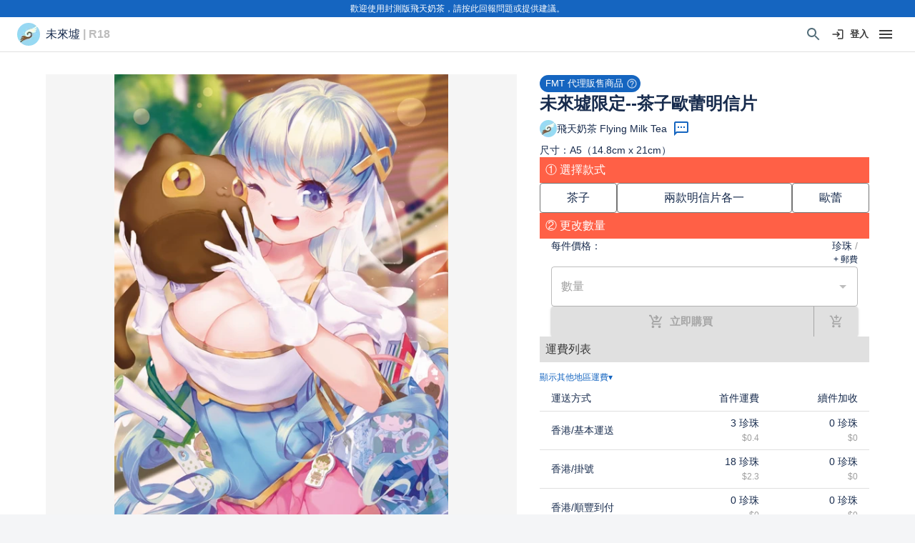

--- FILE ---
content_type: application/javascript; charset=UTF-8
request_url: https://market.flyingmilktea.com/_next/static/chunks/7853-6243ce2de7fb3c57.js
body_size: 14660
content:
"use strict";(self.webpackChunk_N_E=self.webpackChunk_N_E||[]).push([[7853],{87357:function(e,t,n){n.d(t,{Z:function(){return y}});var r=n(87462),o=n(63366),i=n(67294),a=n(90512),l=n(49731),s=n(86523),c=n(39707),u=n(96682),d=n(85893);const p=["className","component"];var f=n(31983),h=n(85186),m=n(10606);const v=(0,h.Z)(),g=function(e={}){const{themeId:t,defaultTheme:n,defaultClassName:f="MuiBox-root",generateClassName:h}=e,m=(0,l.ZP)("div",{shouldForwardProp:e=>"theme"!==e&&"sx"!==e&&"as"!==e})(s.Z);return i.forwardRef((function(e,i){const l=(0,u.Z)(n),s=(0,c.Z)(e),{className:v,component:g="div"}=s,y=(0,o.Z)(s,p);return(0,d.jsx)(m,(0,r.Z)({as:g,ref:i,className:(0,a.Z)(v,h?h(f):f),theme:t&&l[t]||l},y))}))}({themeId:m.Z,defaultTheme:v,defaultClassName:"MuiBox-root",generateClassName:f.Z.generate});var y=g},11057:function(e,t,n){n.d(t,{Z:function(){return C}});var r=n(1048),o=n(32793),i=n(67294),a=n(90512),l=n(62236),s=n(58510),c=n(88111),u=n(90948),d=n(71657),p=n(82607),f=n(98216),h=n(1977),m=n(8027);function v(e){return(0,m.ZP)("MuiButton",e)}var g=(0,h.Z)("MuiButton",["root","text","textInherit","textPrimary","textSecondary","textSuccess","textError","textInfo","textWarning","outlined","outlinedInherit","outlinedPrimary","outlinedSecondary","outlinedSuccess","outlinedError","outlinedInfo","outlinedWarning","contained","containedInherit","containedPrimary","containedSecondary","containedSuccess","containedError","containedInfo","containedWarning","disableElevation","focusVisible","disabled","colorInherit","textSizeSmall","textSizeMedium","textSizeLarge","outlinedSizeSmall","outlinedSizeMedium","outlinedSizeLarge","containedSizeSmall","containedSizeMedium","containedSizeLarge","sizeMedium","sizeSmall","sizeLarge","fullWidth","startIcon","endIcon","iconSizeSmall","iconSizeMedium","iconSizeLarge"]),y=n(34510),b=n(93326),Z=n(85893);const x=["children","color","component","className","disabled","disableElevation","disableFocusRipple","endIcon","focusVisibleClassName","fullWidth","size","startIcon","type","variant"],S=e=>(0,o.Z)({},"small"===e.size&&{"& > *:nth-of-type(1)":{fontSize:18}},"medium"===e.size&&{"& > *:nth-of-type(1)":{fontSize:20}},"large"===e.size&&{"& > *:nth-of-type(1)":{fontSize:22}}),w=(0,u.ZP)(p.Z,{shouldForwardProp:e=>(0,u.FO)(e)||"classes"===e,name:"MuiButton",slot:"Root",overridesResolver:(e,t)=>{const{ownerState:n}=e;return[t.root,t[n.variant],t[`${n.variant}${(0,f.Z)(n.color)}`],t[`size${(0,f.Z)(n.size)}`],t[`${n.variant}Size${(0,f.Z)(n.size)}`],"inherit"===n.color&&t.colorInherit,n.disableElevation&&t.disableElevation,n.fullWidth&&t.fullWidth]}})((({theme:e,ownerState:t})=>{var n,r;const i="light"===e.palette.mode?e.palette.grey[300]:e.palette.grey[800],a="light"===e.palette.mode?e.palette.grey.A100:e.palette.grey[700];return(0,o.Z)({},e.typography.button,{minWidth:64,padding:"6px 16px",borderRadius:(e.vars||e).shape.borderRadius,transition:e.transitions.create(["background-color","box-shadow","border-color","color"],{duration:e.transitions.duration.short}),"&:hover":(0,o.Z)({textDecoration:"none",backgroundColor:e.vars?`rgba(${e.vars.palette.text.primaryChannel} / ${e.vars.palette.action.hoverOpacity})`:(0,c.Fq)(e.palette.text.primary,e.palette.action.hoverOpacity),"@media (hover: none)":{backgroundColor:"transparent"}},"text"===t.variant&&"inherit"!==t.color&&{backgroundColor:e.vars?`rgba(${e.vars.palette[t.color].mainChannel} / ${e.vars.palette.action.hoverOpacity})`:(0,c.Fq)(e.palette[t.color].main,e.palette.action.hoverOpacity),"@media (hover: none)":{backgroundColor:"transparent"}},"outlined"===t.variant&&"inherit"!==t.color&&{border:`1px solid ${(e.vars||e).palette[t.color].main}`,backgroundColor:e.vars?`rgba(${e.vars.palette[t.color].mainChannel} / ${e.vars.palette.action.hoverOpacity})`:(0,c.Fq)(e.palette[t.color].main,e.palette.action.hoverOpacity),"@media (hover: none)":{backgroundColor:"transparent"}},"contained"===t.variant&&{backgroundColor:e.vars?e.vars.palette.Button.inheritContainedHoverBg:a,boxShadow:(e.vars||e).shadows[4],"@media (hover: none)":{boxShadow:(e.vars||e).shadows[2],backgroundColor:(e.vars||e).palette.grey[300]}},"contained"===t.variant&&"inherit"!==t.color&&{backgroundColor:(e.vars||e).palette[t.color].dark,"@media (hover: none)":{backgroundColor:(e.vars||e).palette[t.color].main}}),"&:active":(0,o.Z)({},"contained"===t.variant&&{boxShadow:(e.vars||e).shadows[8]}),[`&.${g.focusVisible}`]:(0,o.Z)({},"contained"===t.variant&&{boxShadow:(e.vars||e).shadows[6]}),[`&.${g.disabled}`]:(0,o.Z)({color:(e.vars||e).palette.action.disabled},"outlined"===t.variant&&{border:`1px solid ${(e.vars||e).palette.action.disabledBackground}`},"contained"===t.variant&&{color:(e.vars||e).palette.action.disabled,boxShadow:(e.vars||e).shadows[0],backgroundColor:(e.vars||e).palette.action.disabledBackground})},"text"===t.variant&&{padding:"6px 8px"},"text"===t.variant&&"inherit"!==t.color&&{color:(e.vars||e).palette[t.color].main},"outlined"===t.variant&&{padding:"5px 15px",border:"1px solid currentColor"},"outlined"===t.variant&&"inherit"!==t.color&&{color:(e.vars||e).palette[t.color].main,border:e.vars?`1px solid rgba(${e.vars.palette[t.color].mainChannel} / 0.5)`:`1px solid ${(0,c.Fq)(e.palette[t.color].main,.5)}`},"contained"===t.variant&&{color:e.vars?e.vars.palette.text.primary:null==(n=(r=e.palette).getContrastText)?void 0:n.call(r,e.palette.grey[300]),backgroundColor:e.vars?e.vars.palette.Button.inheritContainedBg:i,boxShadow:(e.vars||e).shadows[2]},"contained"===t.variant&&"inherit"!==t.color&&{color:(e.vars||e).palette[t.color].contrastText,backgroundColor:(e.vars||e).palette[t.color].main},"inherit"===t.color&&{color:"inherit",borderColor:"currentColor"},"small"===t.size&&"text"===t.variant&&{padding:"4px 5px",fontSize:e.typography.pxToRem(13)},"large"===t.size&&"text"===t.variant&&{padding:"8px 11px",fontSize:e.typography.pxToRem(15)},"small"===t.size&&"outlined"===t.variant&&{padding:"3px 9px",fontSize:e.typography.pxToRem(13)},"large"===t.size&&"outlined"===t.variant&&{padding:"7px 21px",fontSize:e.typography.pxToRem(15)},"small"===t.size&&"contained"===t.variant&&{padding:"4px 10px",fontSize:e.typography.pxToRem(13)},"large"===t.size&&"contained"===t.variant&&{padding:"8px 22px",fontSize:e.typography.pxToRem(15)},t.fullWidth&&{width:"100%"})}),(({ownerState:e})=>e.disableElevation&&{boxShadow:"none","&:hover":{boxShadow:"none"},[`&.${g.focusVisible}`]:{boxShadow:"none"},"&:active":{boxShadow:"none"},[`&.${g.disabled}`]:{boxShadow:"none"}})),k=(0,u.ZP)("span",{name:"MuiButton",slot:"StartIcon",overridesResolver:(e,t)=>{const{ownerState:n}=e;return[t.startIcon,t[`iconSize${(0,f.Z)(n.size)}`]]}})((({ownerState:e})=>(0,o.Z)({display:"inherit",marginRight:8,marginLeft:-4},"small"===e.size&&{marginLeft:-2},S(e)))),R=(0,u.ZP)("span",{name:"MuiButton",slot:"EndIcon",overridesResolver:(e,t)=>{const{ownerState:n}=e;return[t.endIcon,t[`iconSize${(0,f.Z)(n.size)}`]]}})((({ownerState:e})=>(0,o.Z)({display:"inherit",marginRight:-4,marginLeft:8},"small"===e.size&&{marginRight:-2},S(e))));var C=i.forwardRef((function(e,t){const n=i.useContext(y.Z),c=i.useContext(b.Z),u=(0,l.Z)(n,e),p=(0,d.Z)({props:u,name:"MuiButton"}),{children:h,color:m="primary",component:g="button",className:S,disabled:C=!1,disableElevation:P=!1,disableFocusRipple:z=!1,endIcon:T,focusVisibleClassName:E,fullWidth:M=!1,size:I="medium",startIcon:$,type:N,variant:_="text"}=p,A=(0,r.Z)(p,x),B=(0,o.Z)({},p,{color:m,component:g,disabled:C,disableElevation:P,disableFocusRipple:z,fullWidth:M,size:I,type:N,variant:_}),O=(e=>{const{color:t,disableElevation:n,fullWidth:r,size:i,variant:a,classes:l}=e,c={root:["root",a,`${a}${(0,f.Z)(t)}`,`size${(0,f.Z)(i)}`,`${a}Size${(0,f.Z)(i)}`,"inherit"===t&&"colorInherit",n&&"disableElevation",r&&"fullWidth"],label:["label"],startIcon:["startIcon",`iconSize${(0,f.Z)(i)}`],endIcon:["endIcon",`iconSize${(0,f.Z)(i)}`]},u=(0,s.Z)(c,v,l);return(0,o.Z)({},l,u)})(B),L=$&&(0,Z.jsx)(k,{className:O.startIcon,ownerState:B,children:$}),V=T&&(0,Z.jsx)(R,{className:O.endIcon,ownerState:B,children:T}),F=c||"";return(0,Z.jsxs)(w,(0,o.Z)({ownerState:B,className:(0,a.Z)(n.className,O.root,S,F),component:g,disabled:C,focusRipple:!z,focusVisibleClassName:(0,a.Z)(O.focusVisible,E),ref:t,type:N},A,{classes:O,children:[L,h,V]}))}))},82607:function(e,t,n){n.d(t,{Z:function(){return U}});var r=n(32793),o=n(1048),i=n(67294),a=n(90512),l=n(58510),s=n(90948),c=n(71657),u=n(51705),d=n(2068),p=n(10329),f=n(63366),h=n(87462),m=n(97326),v=n(94578),g=n(220);function y(e,t){var n=Object.create(null);return e&&i.Children.map(e,(function(e){return e})).forEach((function(e){n[e.key]=function(e){return t&&(0,i.isValidElement)(e)?t(e):e}(e)})),n}function b(e,t,n){return null!=n[t]?n[t]:e.props[t]}function Z(e,t,n){var r=y(e.children),o=function(e,t){function n(n){return n in t?t[n]:e[n]}e=e||{},t=t||{};var r,o=Object.create(null),i=[];for(var a in e)a in t?i.length&&(o[a]=i,i=[]):i.push(a);var l={};for(var s in t){if(o[s])for(r=0;r<o[s].length;r++){var c=o[s][r];l[o[s][r]]=n(c)}l[s]=n(s)}for(r=0;r<i.length;r++)l[i[r]]=n(i[r]);return l}(t,r);return Object.keys(o).forEach((function(a){var l=o[a];if((0,i.isValidElement)(l)){var s=a in t,c=a in r,u=t[a],d=(0,i.isValidElement)(u)&&!u.props.in;!c||s&&!d?c||!s||d?c&&s&&(0,i.isValidElement)(u)&&(o[a]=(0,i.cloneElement)(l,{onExited:n.bind(null,l),in:u.props.in,exit:b(l,"exit",e),enter:b(l,"enter",e)})):o[a]=(0,i.cloneElement)(l,{in:!1}):o[a]=(0,i.cloneElement)(l,{onExited:n.bind(null,l),in:!0,exit:b(l,"exit",e),enter:b(l,"enter",e)})}})),o}var x=Object.values||function(e){return Object.keys(e).map((function(t){return e[t]}))},S=function(e){function t(t,n){var r,o=(r=e.call(this,t,n)||this).handleExited.bind((0,m.Z)(r));return r.state={contextValue:{isMounting:!0},handleExited:o,firstRender:!0},r}(0,v.Z)(t,e);var n=t.prototype;return n.componentDidMount=function(){this.mounted=!0,this.setState({contextValue:{isMounting:!1}})},n.componentWillUnmount=function(){this.mounted=!1},t.getDerivedStateFromProps=function(e,t){var n,r,o=t.children,a=t.handleExited;return{children:t.firstRender?(n=e,r=a,y(n.children,(function(e){return(0,i.cloneElement)(e,{onExited:r.bind(null,e),in:!0,appear:b(e,"appear",n),enter:b(e,"enter",n),exit:b(e,"exit",n)})}))):Z(e,o,a),firstRender:!1}},n.handleExited=function(e,t){var n=y(this.props.children);e.key in n||(e.props.onExited&&e.props.onExited(t),this.mounted&&this.setState((function(t){var n=(0,h.Z)({},t.children);return delete n[e.key],{children:n}})))},n.render=function(){var e=this.props,t=e.component,n=e.childFactory,r=(0,f.Z)(e,["component","childFactory"]),o=this.state.contextValue,a=x(this.state.children).map(n);return delete r.appear,delete r.enter,delete r.exit,null===t?i.createElement(g.Z.Provider,{value:o},a):i.createElement(g.Z.Provider,{value:o},i.createElement(t,r,a))},t}(i.Component);S.propTypes={},S.defaultProps={component:"div",childFactory:function(e){return e}};var w=S,k=n(70917),R=n(85893);var C=function(e){const{className:t,classes:n,pulsate:r=!1,rippleX:o,rippleY:l,rippleSize:s,in:c,onExited:u,timeout:d}=e,[p,f]=i.useState(!1),h=(0,a.Z)(t,n.ripple,n.rippleVisible,r&&n.ripplePulsate),m={width:s,height:s,top:-s/2+l,left:-s/2+o},v=(0,a.Z)(n.child,p&&n.childLeaving,r&&n.childPulsate);return c||p||f(!0),i.useEffect((()=>{if(!c&&null!=u){const e=setTimeout(u,d);return()=>{clearTimeout(e)}}}),[u,c,d]),(0,R.jsx)("span",{className:h,style:m,children:(0,R.jsx)("span",{className:v})})},P=n(1977);var z=(0,P.Z)("MuiTouchRipple",["root","ripple","rippleVisible","ripplePulsate","child","childLeaving","childPulsate"]);const T=["center","classes","className"];let E,M,I,$,N=e=>e;const _=(0,k.F4)(E||(E=N`
  0% {
    transform: scale(0);
    opacity: 0.1;
  }

  100% {
    transform: scale(1);
    opacity: 0.3;
  }
`)),A=(0,k.F4)(M||(M=N`
  0% {
    opacity: 1;
  }

  100% {
    opacity: 0;
  }
`)),B=(0,k.F4)(I||(I=N`
  0% {
    transform: scale(1);
  }

  50% {
    transform: scale(0.92);
  }

  100% {
    transform: scale(1);
  }
`)),O=(0,s.ZP)("span",{name:"MuiTouchRipple",slot:"Root"})({overflow:"hidden",pointerEvents:"none",position:"absolute",zIndex:0,top:0,right:0,bottom:0,left:0,borderRadius:"inherit"}),L=(0,s.ZP)(C,{name:"MuiTouchRipple",slot:"Ripple"})($||($=N`
  opacity: 0;
  position: absolute;

  &.${0} {
    opacity: 0.3;
    transform: scale(1);
    animation-name: ${0};
    animation-duration: ${0}ms;
    animation-timing-function: ${0};
  }

  &.${0} {
    animation-duration: ${0}ms;
  }

  & .${0} {
    opacity: 1;
    display: block;
    width: 100%;
    height: 100%;
    border-radius: 50%;
    background-color: currentColor;
  }

  & .${0} {
    opacity: 0;
    animation-name: ${0};
    animation-duration: ${0}ms;
    animation-timing-function: ${0};
  }

  & .${0} {
    position: absolute;
    /* @noflip */
    left: 0px;
    top: 0;
    animation-name: ${0};
    animation-duration: 2500ms;
    animation-timing-function: ${0};
    animation-iteration-count: infinite;
    animation-delay: 200ms;
  }
`),z.rippleVisible,_,550,(({theme:e})=>e.transitions.easing.easeInOut),z.ripplePulsate,(({theme:e})=>e.transitions.duration.shorter),z.child,z.childLeaving,A,550,(({theme:e})=>e.transitions.easing.easeInOut),z.childPulsate,B,(({theme:e})=>e.transitions.easing.easeInOut));var V=i.forwardRef((function(e,t){const n=(0,c.Z)({props:e,name:"MuiTouchRipple"}),{center:l=!1,classes:s={},className:u}=n,d=(0,o.Z)(n,T),[p,f]=i.useState([]),h=i.useRef(0),m=i.useRef(null);i.useEffect((()=>{m.current&&(m.current(),m.current=null)}),[p]);const v=i.useRef(!1),g=i.useRef(0),y=i.useRef(null),b=i.useRef(null);i.useEffect((()=>()=>{g.current&&clearTimeout(g.current)}),[]);const Z=i.useCallback((e=>{const{pulsate:t,rippleX:n,rippleY:r,rippleSize:o,cb:i}=e;f((e=>[...e,(0,R.jsx)(L,{classes:{ripple:(0,a.Z)(s.ripple,z.ripple),rippleVisible:(0,a.Z)(s.rippleVisible,z.rippleVisible),ripplePulsate:(0,a.Z)(s.ripplePulsate,z.ripplePulsate),child:(0,a.Z)(s.child,z.child),childLeaving:(0,a.Z)(s.childLeaving,z.childLeaving),childPulsate:(0,a.Z)(s.childPulsate,z.childPulsate)},timeout:550,pulsate:t,rippleX:n,rippleY:r,rippleSize:o},h.current)])),h.current+=1,m.current=i}),[s]),x=i.useCallback(((e={},t={},n=(()=>{}))=>{const{pulsate:r=!1,center:o=l||t.pulsate,fakeElement:i=!1}=t;if("mousedown"===(null==e?void 0:e.type)&&v.current)return void(v.current=!1);"touchstart"===(null==e?void 0:e.type)&&(v.current=!0);const a=i?null:b.current,s=a?a.getBoundingClientRect():{width:0,height:0,left:0,top:0};let c,u,d;if(o||void 0===e||0===e.clientX&&0===e.clientY||!e.clientX&&!e.touches)c=Math.round(s.width/2),u=Math.round(s.height/2);else{const{clientX:t,clientY:n}=e.touches&&e.touches.length>0?e.touches[0]:e;c=Math.round(t-s.left),u=Math.round(n-s.top)}if(o)d=Math.sqrt((2*s.width**2+s.height**2)/3),d%2===0&&(d+=1);else{const e=2*Math.max(Math.abs((a?a.clientWidth:0)-c),c)+2,t=2*Math.max(Math.abs((a?a.clientHeight:0)-u),u)+2;d=Math.sqrt(e**2+t**2)}null!=e&&e.touches?null===y.current&&(y.current=()=>{Z({pulsate:r,rippleX:c,rippleY:u,rippleSize:d,cb:n})},g.current=setTimeout((()=>{y.current&&(y.current(),y.current=null)}),80)):Z({pulsate:r,rippleX:c,rippleY:u,rippleSize:d,cb:n})}),[l,Z]),S=i.useCallback((()=>{x({},{pulsate:!0})}),[x]),k=i.useCallback(((e,t)=>{if(clearTimeout(g.current),"touchend"===(null==e?void 0:e.type)&&y.current)return y.current(),y.current=null,void(g.current=setTimeout((()=>{k(e,t)})));y.current=null,f((e=>e.length>0?e.slice(1):e)),m.current=t}),[]);return i.useImperativeHandle(t,(()=>({pulsate:S,start:x,stop:k})),[S,x,k]),(0,R.jsx)(O,(0,r.Z)({className:(0,a.Z)(z.root,s.root,u),ref:b},d,{children:(0,R.jsx)(w,{component:null,exit:!0,children:p})}))})),F=n(8027);function j(e){return(0,F.ZP)("MuiButtonBase",e)}var W=(0,P.Z)("MuiButtonBase",["root","disabled","focusVisible"]);const D=["action","centerRipple","children","className","component","disabled","disableRipple","disableTouchRipple","focusRipple","focusVisibleClassName","LinkComponent","onBlur","onClick","onContextMenu","onDragLeave","onFocus","onFocusVisible","onKeyDown","onKeyUp","onMouseDown","onMouseLeave","onMouseUp","onTouchEnd","onTouchMove","onTouchStart","tabIndex","TouchRippleProps","touchRippleRef","type"],q=(0,s.ZP)("button",{name:"MuiButtonBase",slot:"Root",overridesResolver:(e,t)=>t.root})({display:"inline-flex",alignItems:"center",justifyContent:"center",position:"relative",boxSizing:"border-box",WebkitTapHighlightColor:"transparent",backgroundColor:"transparent",outline:0,border:0,margin:0,borderRadius:0,padding:0,cursor:"pointer",userSelect:"none",verticalAlign:"middle",MozAppearance:"none",WebkitAppearance:"none",textDecoration:"none",color:"inherit","&::-moz-focus-inner":{borderStyle:"none"},[`&.${W.disabled}`]:{pointerEvents:"none",cursor:"default"},"@media print":{colorAdjust:"exact"}});var U=i.forwardRef((function(e,t){const n=(0,c.Z)({props:e,name:"MuiButtonBase"}),{action:s,centerRipple:f=!1,children:h,className:m,component:v="button",disabled:g=!1,disableRipple:y=!1,disableTouchRipple:b=!1,focusRipple:Z=!1,LinkComponent:x="a",onBlur:S,onClick:w,onContextMenu:k,onDragLeave:C,onFocus:P,onFocusVisible:z,onKeyDown:T,onKeyUp:E,onMouseDown:M,onMouseLeave:I,onMouseUp:$,onTouchEnd:N,onTouchMove:_,onTouchStart:A,tabIndex:B=0,TouchRippleProps:O,touchRippleRef:L,type:F}=n,W=(0,o.Z)(n,D),U=i.useRef(null),H=i.useRef(null),X=(0,u.Z)(H,L),{isFocusVisibleRef:Y,onFocus:K,onBlur:G,ref:J}=(0,p.Z)(),[Q,ee]=i.useState(!1);g&&Q&&ee(!1),i.useImperativeHandle(s,(()=>({focusVisible:()=>{ee(!0),U.current.focus()}})),[]);const[te,ne]=i.useState(!1);i.useEffect((()=>{ne(!0)}),[]);const re=te&&!y&&!g;function oe(e,t,n=b){return(0,d.Z)((r=>{t&&t(r);return!n&&H.current&&H.current[e](r),!0}))}i.useEffect((()=>{Q&&Z&&!y&&te&&H.current.pulsate()}),[y,Z,Q,te]);const ie=oe("start",M),ae=oe("stop",k),le=oe("stop",C),se=oe("stop",$),ce=oe("stop",(e=>{Q&&e.preventDefault(),I&&I(e)})),ue=oe("start",A),de=oe("stop",N),pe=oe("stop",_),fe=oe("stop",(e=>{G(e),!1===Y.current&&ee(!1),S&&S(e)}),!1),he=(0,d.Z)((e=>{U.current||(U.current=e.currentTarget),K(e),!0===Y.current&&(ee(!0),z&&z(e)),P&&P(e)})),me=()=>{const e=U.current;return v&&"button"!==v&&!("A"===e.tagName&&e.href)},ve=i.useRef(!1),ge=(0,d.Z)((e=>{Z&&!ve.current&&Q&&H.current&&" "===e.key&&(ve.current=!0,H.current.stop(e,(()=>{H.current.start(e)}))),e.target===e.currentTarget&&me()&&" "===e.key&&e.preventDefault(),T&&T(e),e.target===e.currentTarget&&me()&&"Enter"===e.key&&!g&&(e.preventDefault(),w&&w(e))})),ye=(0,d.Z)((e=>{Z&&" "===e.key&&H.current&&Q&&!e.defaultPrevented&&(ve.current=!1,H.current.stop(e,(()=>{H.current.pulsate(e)}))),E&&E(e),w&&e.target===e.currentTarget&&me()&&" "===e.key&&!e.defaultPrevented&&w(e)}));let be=v;"button"===be&&(W.href||W.to)&&(be=x);const Ze={};"button"===be?(Ze.type=void 0===F?"button":F,Ze.disabled=g):(W.href||W.to||(Ze.role="button"),g&&(Ze["aria-disabled"]=g));const xe=(0,u.Z)(t,J,U);const Se=(0,r.Z)({},n,{centerRipple:f,component:v,disabled:g,disableRipple:y,disableTouchRipple:b,focusRipple:Z,tabIndex:B,focusVisible:Q}),we=(e=>{const{disabled:t,focusVisible:n,focusVisibleClassName:r,classes:o}=e,i={root:["root",t&&"disabled",n&&"focusVisible"]},a=(0,l.Z)(i,j,o);return n&&r&&(a.root+=` ${r}`),a})(Se);return(0,R.jsxs)(q,(0,r.Z)({as:be,className:(0,a.Z)(we.root,m),ownerState:Se,onBlur:fe,onClick:w,onContextMenu:ae,onFocus:he,onKeyDown:ge,onKeyUp:ye,onMouseDown:ie,onMouseLeave:ce,onMouseUp:se,onDragLeave:le,onTouchEnd:de,onTouchMove:pe,onTouchStart:ue,ref:xe,tabIndex:g?-1:B,type:F},Ze,W,{children:[h,re?(0,R.jsx)(V,(0,r.Z)({ref:X,center:f},O)):null]}))}))},93326:function(e,t,n){const r=n(67294).createContext(void 0);t.Z=r},34510:function(e,t,n){const r=n(67294).createContext({});t.Z=r},90629:function(e,t,n){n.d(t,{Z:function(){return y}});var r=n(1048),o=n(32793),i=n(67294),a=n(90512),l=n(58510),s=n(88111),c=n(90948);var u=e=>{let t;return t=e<1?5.11916*e**2:4.5*Math.log(e+1)+2,(t/100).toFixed(2)},d=n(71657),p=n(1977),f=n(8027);function h(e){return(0,f.ZP)("MuiPaper",e)}(0,p.Z)("MuiPaper",["root","rounded","outlined","elevation","elevation0","elevation1","elevation2","elevation3","elevation4","elevation5","elevation6","elevation7","elevation8","elevation9","elevation10","elevation11","elevation12","elevation13","elevation14","elevation15","elevation16","elevation17","elevation18","elevation19","elevation20","elevation21","elevation22","elevation23","elevation24"]);var m=n(85893);const v=["className","component","elevation","square","variant"],g=(0,c.ZP)("div",{name:"MuiPaper",slot:"Root",overridesResolver:(e,t)=>{const{ownerState:n}=e;return[t.root,t[n.variant],!n.square&&t.rounded,"elevation"===n.variant&&t[`elevation${n.elevation}`]]}})((({theme:e,ownerState:t})=>{var n;return(0,o.Z)({backgroundColor:(e.vars||e).palette.background.paper,color:(e.vars||e).palette.text.primary,transition:e.transitions.create("box-shadow")},!t.square&&{borderRadius:e.shape.borderRadius},"outlined"===t.variant&&{border:`1px solid ${(e.vars||e).palette.divider}`},"elevation"===t.variant&&(0,o.Z)({boxShadow:(e.vars||e).shadows[t.elevation]},!e.vars&&"dark"===e.palette.mode&&{backgroundImage:`linear-gradient(${(0,s.Fq)("#fff",u(t.elevation))}, ${(0,s.Fq)("#fff",u(t.elevation))})`},e.vars&&{backgroundImage:null==(n=e.vars.overlays)?void 0:n[t.elevation]}))}));var y=i.forwardRef((function(e,t){const n=(0,d.Z)({props:e,name:"MuiPaper"}),{className:i,component:s="div",elevation:c=1,square:u=!1,variant:p="elevation"}=n,f=(0,r.Z)(n,v),y=(0,o.Z)({},n,{component:s,elevation:c,square:u,variant:p}),b=(e=>{const{square:t,elevation:n,variant:r,classes:o}=e,i={root:["root",r,!t&&"rounded","elevation"===r&&`elevation${n}`]};return(0,l.Z)(i,h,o)})(y);return(0,m.jsx)(g,(0,o.Z)({as:s,ownerState:y,className:(0,a.Z)(b.root,i),ref:t},f))}))},53219:function(e,t,n){n.d(t,{Z:function(){return y}});var r=n(32793),o=n(1048),i=n(67294),a=n(90512),l=n(58510),s=n(98216),c=n(71657),u=n(90948),d=n(1977),p=n(8027);function f(e){return(0,p.ZP)("MuiSvgIcon",e)}(0,d.Z)("MuiSvgIcon",["root","colorPrimary","colorSecondary","colorAction","colorError","colorDisabled","fontSizeInherit","fontSizeSmall","fontSizeMedium","fontSizeLarge"]);var h=n(85893);const m=["children","className","color","component","fontSize","htmlColor","inheritViewBox","titleAccess","viewBox"],v=(0,u.ZP)("svg",{name:"MuiSvgIcon",slot:"Root",overridesResolver:(e,t)=>{const{ownerState:n}=e;return[t.root,"inherit"!==n.color&&t[`color${(0,s.Z)(n.color)}`],t[`fontSize${(0,s.Z)(n.fontSize)}`]]}})((({theme:e,ownerState:t})=>{var n,r,o,i,a,l,s,c,u,d,p,f,h;return{userSelect:"none",width:"1em",height:"1em",display:"inline-block",fill:t.hasSvgAsChild?void 0:"currentColor",flexShrink:0,transition:null==(n=e.transitions)||null==(r=n.create)?void 0:r.call(n,"fill",{duration:null==(o=e.transitions)||null==(o=o.duration)?void 0:o.shorter}),fontSize:{inherit:"inherit",small:(null==(i=e.typography)||null==(a=i.pxToRem)?void 0:a.call(i,20))||"1.25rem",medium:(null==(l=e.typography)||null==(s=l.pxToRem)?void 0:s.call(l,24))||"1.5rem",large:(null==(c=e.typography)||null==(u=c.pxToRem)?void 0:u.call(c,35))||"2.1875rem"}[t.fontSize],color:null!=(d=null==(p=(e.vars||e).palette)||null==(p=p[t.color])?void 0:p.main)?d:{action:null==(f=(e.vars||e).palette)||null==(f=f.action)?void 0:f.active,disabled:null==(h=(e.vars||e).palette)||null==(h=h.action)?void 0:h.disabled,inherit:void 0}[t.color]}})),g=i.forwardRef((function(e,t){const n=(0,c.Z)({props:e,name:"MuiSvgIcon"}),{children:u,className:d,color:p="inherit",component:g="svg",fontSize:y="medium",htmlColor:b,inheritViewBox:Z=!1,titleAccess:x,viewBox:S="0 0 24 24"}=n,w=(0,o.Z)(n,m),k=i.isValidElement(u)&&"svg"===u.type,R=(0,r.Z)({},n,{color:p,component:g,fontSize:y,instanceFontSize:e.fontSize,inheritViewBox:Z,viewBox:S,hasSvgAsChild:k}),C={};Z||(C.viewBox=S);const P=(e=>{const{color:t,fontSize:n,classes:r}=e,o={root:["root","inherit"!==t&&`color${(0,s.Z)(t)}`,`fontSize${(0,s.Z)(n)}`]};return(0,l.Z)(o,f,r)})(R);return(0,h.jsxs)(v,(0,r.Z)({as:g,className:(0,a.Z)(P.root,d),focusable:"false",color:b,"aria-hidden":!x||void 0,role:x?"img":void 0,ref:t},C,w,k&&u.props,{ownerState:R,children:[k?u.props.children:u,x?(0,h.jsx)("title",{children:x}):null]}))}));g.muiName="SvgIcon";var y=g},15861:function(e,t,n){n.d(t,{Z:function(){return Z}});var r=n(1048),o=n(32793),i=n(67294),a=n(90512),l=n(39707),s=n(58510),c=n(90948),u=n(71657),d=n(98216),p=n(1977),f=n(8027);function h(e){return(0,f.ZP)("MuiTypography",e)}(0,p.Z)("MuiTypography",["root","h1","h2","h3","h4","h5","h6","subtitle1","subtitle2","body1","body2","inherit","button","caption","overline","alignLeft","alignRight","alignCenter","alignJustify","noWrap","gutterBottom","paragraph"]);var m=n(85893);const v=["align","className","component","gutterBottom","noWrap","paragraph","variant","variantMapping"],g=(0,c.ZP)("span",{name:"MuiTypography",slot:"Root",overridesResolver:(e,t)=>{const{ownerState:n}=e;return[t.root,n.variant&&t[n.variant],"inherit"!==n.align&&t[`align${(0,d.Z)(n.align)}`],n.noWrap&&t.noWrap,n.gutterBottom&&t.gutterBottom,n.paragraph&&t.paragraph]}})((({theme:e,ownerState:t})=>(0,o.Z)({margin:0},"inherit"===t.variant&&{font:"inherit"},"inherit"!==t.variant&&e.typography[t.variant],"inherit"!==t.align&&{textAlign:t.align},t.noWrap&&{overflow:"hidden",textOverflow:"ellipsis",whiteSpace:"nowrap"},t.gutterBottom&&{marginBottom:"0.35em"},t.paragraph&&{marginBottom:16}))),y={h1:"h1",h2:"h2",h3:"h3",h4:"h4",h5:"h5",h6:"h6",subtitle1:"h6",subtitle2:"h6",body1:"p",body2:"p",inherit:"p"},b={primary:"primary.main",textPrimary:"text.primary",secondary:"secondary.main",textSecondary:"text.secondary",error:"error.main"};var Z=i.forwardRef((function(e,t){const n=(0,u.Z)({props:e,name:"MuiTypography"}),i=(e=>b[e]||e)(n.color),c=(0,l.Z)((0,o.Z)({},n,{color:i})),{align:p="inherit",className:f,component:Z,gutterBottom:x=!1,noWrap:S=!1,paragraph:w=!1,variant:k="body1",variantMapping:R=y}=c,C=(0,r.Z)(c,v),P=(0,o.Z)({},c,{align:p,color:i,className:f,component:Z,gutterBottom:x,noWrap:S,paragraph:w,variant:k,variantMapping:R}),z=Z||(w?"p":R[k]||y[k])||"span",T=(e=>{const{align:t,gutterBottom:n,noWrap:r,paragraph:o,variant:i,classes:a}=e,l={root:["root",i,"inherit"!==e.align&&`align${(0,d.Z)(t)}`,n&&"gutterBottom",r&&"noWrap",o&&"paragraph"]};return(0,s.Z)(l,h,a)})(P);return(0,m.jsx)(g,(0,o.Z)({as:z,ref:t,ownerState:P,className:(0,a.Z)(T.root,f)},C))}))},90948:function(e,t,n){n.d(t,{Dz:function(){return l},FO:function(){return a}});var r=n(86154),o=n(90247),i=n(10606);const a=e=>(0,r.x9)(e)&&"classes"!==e,l=r.x9,s=(0,r.ZP)({themeId:i.Z,defaultTheme:o.Z,rootShouldForwardProp:a});t.ZP=s},98216:function(e,t,n){var r=n(62908);t.Z=r.Z},82066:function(e,t,n){n.d(t,{Z:function(){return l}});var r=n(32793),o=n(67294),i=n(53219),a=n(85893);function l(e,t){function n(n,o){return(0,a.jsx)(i.Z,(0,r.Z)({"data-testid":`${t}Icon`,ref:o},n,{children:e}))}return n.muiName=i.Z.muiName,o.memo(o.forwardRef(n))}},57144:function(e,t,n){var r=n(86145);t.Z=r.Z},56476:function(e,t,n){n.d(t,{Z:function(){return o}});var r=n(67294);var o=function(e,t){var n,o;return r.isValidElement(e)&&-1!==t.indexOf(null!=(n=e.type.muiName)?n:null==(o=e.type)||null==(o=o._payload)||null==(o=o.value)?void 0:o.muiName)}},8038:function(e,t,n){var r=n(36425);t.Z=r.Z},5340:function(e,t,n){var r=n(96613);t.Z=r.Z},49299:function(e,t,n){var r=n(81222);t.Z=r.Z},58974:function(e,t,n){var r=n(54895);t.Z=r.Z},2068:function(e,t,n){var r=n(22010);t.Z=r.Z},51705:function(e,t,n){var r=n(22760);t.Z=r.Z},10329:function(e,t,n){n.d(t,{Z:function(){return f}});var r=n(67294);class o{constructor(){this.currentId=null,this.clear=()=>{null!==this.currentId&&(clearTimeout(this.currentId),this.currentId=null)},this.disposeEffect=()=>this.clear}static create(){return new o}start(e,t){this.clear(),this.currentId=setTimeout((()=>{this.currentId=null,t()}),e)}}let i=!0,a=!1;const l=new o,s={text:!0,search:!0,url:!0,tel:!0,email:!0,password:!0,number:!0,date:!0,month:!0,week:!0,time:!0,datetime:!0,"datetime-local":!0};function c(e){e.metaKey||e.altKey||e.ctrlKey||(i=!0)}function u(){i=!1}function d(){"hidden"===this.visibilityState&&a&&(i=!0)}function p(e){const{target:t}=e;try{return t.matches(":focus-visible")}catch(n){}return i||function(e){const{type:t,tagName:n}=e;return!("INPUT"!==n||!s[t]||e.readOnly)||"TEXTAREA"===n&&!e.readOnly||!!e.isContentEditable}(t)}var f=function(){const e=r.useCallback((e=>{var t;null!=e&&((t=e.ownerDocument).addEventListener("keydown",c,!0),t.addEventListener("mousedown",u,!0),t.addEventListener("pointerdown",u,!0),t.addEventListener("touchstart",u,!0),t.addEventListener("visibilitychange",d,!0))}),[]),t=r.useRef(!1);return{isFocusVisibleRef:t,onFocus:function(e){return!!p(e)&&(t.current=!0,!0)},onBlur:function(){return!!t.current&&(a=!0,l.start(100,(()=>{a=!1})),t.current=!1,!0)},ref:e}}},49731:function(e,t,n){n.d(t,{ZP:function(){return y},Co:function(){return b}});var r=n(87462),o=n(67294),i=n(45042),a=/^((children|dangerouslySetInnerHTML|key|ref|autoFocus|defaultValue|defaultChecked|innerHTML|suppressContentEditableWarning|suppressHydrationWarning|valueLink|abbr|accept|acceptCharset|accessKey|action|allow|allowUserMedia|allowPaymentRequest|allowFullScreen|allowTransparency|alt|async|autoComplete|autoPlay|capture|cellPadding|cellSpacing|challenge|charSet|checked|cite|classID|className|cols|colSpan|content|contentEditable|contextMenu|controls|controlsList|coords|crossOrigin|data|dateTime|decoding|default|defer|dir|disabled|disablePictureInPicture|disableRemotePlayback|download|draggable|encType|enterKeyHint|form|formAction|formEncType|formMethod|formNoValidate|formTarget|frameBorder|headers|height|hidden|high|href|hrefLang|htmlFor|httpEquiv|id|inputMode|integrity|is|keyParams|keyType|kind|label|lang|list|loading|loop|low|marginHeight|marginWidth|max|maxLength|media|mediaGroup|method|min|minLength|multiple|muted|name|nonce|noValidate|open|optimum|pattern|placeholder|playsInline|poster|preload|profile|radioGroup|readOnly|referrerPolicy|rel|required|reversed|role|rows|rowSpan|sandbox|scope|scoped|scrolling|seamless|selected|shape|size|sizes|slot|span|spellCheck|src|srcDoc|srcLang|srcSet|start|step|style|summary|tabIndex|target|title|translate|type|useMap|value|width|wmode|wrap|about|datatype|inlist|prefix|property|resource|typeof|vocab|autoCapitalize|autoCorrect|autoSave|color|incremental|fallback|inert|itemProp|itemScope|itemType|itemID|itemRef|on|option|results|security|unselectable|accentHeight|accumulate|additive|alignmentBaseline|allowReorder|alphabetic|amplitude|arabicForm|ascent|attributeName|attributeType|autoReverse|azimuth|baseFrequency|baselineShift|baseProfile|bbox|begin|bias|by|calcMode|capHeight|clip|clipPathUnits|clipPath|clipRule|colorInterpolation|colorInterpolationFilters|colorProfile|colorRendering|contentScriptType|contentStyleType|cursor|cx|cy|d|decelerate|descent|diffuseConstant|direction|display|divisor|dominantBaseline|dur|dx|dy|edgeMode|elevation|enableBackground|end|exponent|externalResourcesRequired|fill|fillOpacity|fillRule|filter|filterRes|filterUnits|floodColor|floodOpacity|focusable|fontFamily|fontSize|fontSizeAdjust|fontStretch|fontStyle|fontVariant|fontWeight|format|from|fr|fx|fy|g1|g2|glyphName|glyphOrientationHorizontal|glyphOrientationVertical|glyphRef|gradientTransform|gradientUnits|hanging|horizAdvX|horizOriginX|ideographic|imageRendering|in|in2|intercept|k|k1|k2|k3|k4|kernelMatrix|kernelUnitLength|kerning|keyPoints|keySplines|keyTimes|lengthAdjust|letterSpacing|lightingColor|limitingConeAngle|local|markerEnd|markerMid|markerStart|markerHeight|markerUnits|markerWidth|mask|maskContentUnits|maskUnits|mathematical|mode|numOctaves|offset|opacity|operator|order|orient|orientation|origin|overflow|overlinePosition|overlineThickness|panose1|paintOrder|pathLength|patternContentUnits|patternTransform|patternUnits|pointerEvents|points|pointsAtX|pointsAtY|pointsAtZ|preserveAlpha|preserveAspectRatio|primitiveUnits|r|radius|refX|refY|renderingIntent|repeatCount|repeatDur|requiredExtensions|requiredFeatures|restart|result|rotate|rx|ry|scale|seed|shapeRendering|slope|spacing|specularConstant|specularExponent|speed|spreadMethod|startOffset|stdDeviation|stemh|stemv|stitchTiles|stopColor|stopOpacity|strikethroughPosition|strikethroughThickness|string|stroke|strokeDasharray|strokeDashoffset|strokeLinecap|strokeLinejoin|strokeMiterlimit|strokeOpacity|strokeWidth|surfaceScale|systemLanguage|tableValues|targetX|targetY|textAnchor|textDecoration|textRendering|textLength|to|transform|u1|u2|underlinePosition|underlineThickness|unicode|unicodeBidi|unicodeRange|unitsPerEm|vAlphabetic|vHanging|vIdeographic|vMathematical|values|vectorEffect|version|vertAdvY|vertOriginX|vertOriginY|viewBox|viewTarget|visibility|widths|wordSpacing|writingMode|x|xHeight|x1|x2|xChannelSelector|xlinkActuate|xlinkArcrole|xlinkHref|xlinkRole|xlinkShow|xlinkTitle|xlinkType|xmlBase|xmlns|xmlnsXlink|xmlLang|xmlSpace|y|y1|y2|yChannelSelector|z|zoomAndPan|for|class|autofocus)|(([Dd][Aa][Tt][Aa]|[Aa][Rr][Ii][Aa]|x)-.*))$/,l=(0,i.Z)((function(e){return a.test(e)||111===e.charCodeAt(0)&&110===e.charCodeAt(1)&&e.charCodeAt(2)<91})),s=n(6498),c=n(70444),u=n(48137),d=n(27278),p=l,f=function(e){return"theme"!==e},h=function(e){return"string"===typeof e&&e.charCodeAt(0)>96?p:f},m=function(e,t,n){var r;if(t){var o=t.shouldForwardProp;r=e.__emotion_forwardProp&&o?function(t){return e.__emotion_forwardProp(t)&&o(t)}:o}return"function"!==typeof r&&n&&(r=e.__emotion_forwardProp),r},v=function(e){var t=e.cache,n=e.serialized,r=e.isStringTag;return(0,c.hC)(t,n,r),(0,d.L)((function(){return(0,c.My)(t,n,r)})),null},g=function e(t,n){var i,a,l=t.__emotion_real===t,d=l&&t.__emotion_base||t;void 0!==n&&(i=n.label,a=n.target);var p=m(t,n,l),f=p||h(d),g=!f("as");return function(){var y=arguments,b=l&&void 0!==t.__emotion_styles?t.__emotion_styles.slice(0):[];if(void 0!==i&&b.push("label:"+i+";"),null==y[0]||void 0===y[0].raw)b.push.apply(b,y);else{0,b.push(y[0][0]);for(var Z=y.length,x=1;x<Z;x++)b.push(y[x],y[0][x])}var S=(0,s.w)((function(e,t,n){var r=g&&e.as||d,i="",l=[],m=e;if(null==e.theme){for(var y in m={},e)m[y]=e[y];m.theme=o.useContext(s.T)}"string"===typeof e.className?i=(0,c.fp)(t.registered,l,e.className):null!=e.className&&(i=e.className+" ");var Z=(0,u.O)(b.concat(l),t.registered,m);i+=t.key+"-"+Z.name,void 0!==a&&(i+=" "+a);var x=g&&void 0===p?h(r):f,S={};for(var w in e)g&&"as"===w||x(w)&&(S[w]=e[w]);return S.className=i,S.ref=n,o.createElement(o.Fragment,null,o.createElement(v,{cache:t,serialized:Z,isStringTag:"string"===typeof r}),o.createElement(r,S))}));return S.displayName=void 0!==i?i:"Styled("+("string"===typeof d?d:d.displayName||d.name||"Component")+")",S.defaultProps=t.defaultProps,S.__emotion_real=S,S.__emotion_base=d,S.__emotion_styles=b,S.__emotion_forwardProp=p,Object.defineProperty(S,"toString",{value:function(){return"."+a}}),S.withComponent=function(t,o){return e(t,(0,r.Z)({},n,o,{shouldForwardProp:m(S,o,!0)})).apply(void 0,b)},S}}.bind();function y(e,t){return g(e,t)}["a","abbr","address","area","article","aside","audio","b","base","bdi","bdo","big","blockquote","body","br","button","canvas","caption","cite","code","col","colgroup","data","datalist","dd","del","details","dfn","dialog","div","dl","dt","em","embed","fieldset","figcaption","figure","footer","form","h1","h2","h3","h4","h5","h6","head","header","hgroup","hr","html","i","iframe","img","input","ins","kbd","keygen","label","legend","li","link","main","map","mark","marquee","menu","menuitem","meta","meter","nav","noscript","object","ol","optgroup","option","output","p","param","picture","pre","progress","q","rp","rt","ruby","s","samp","script","section","select","small","source","span","strong","style","sub","summary","sup","table","tbody","td","textarea","tfoot","th","thead","time","title","tr","track","u","ul","var","video","wbr","circle","clipPath","defs","ellipse","foreignObject","g","image","line","linearGradient","mask","path","pattern","polygon","polyline","radialGradient","rect","stop","svg","text","tspan"].forEach((function(e){g[e]=g(e)}));const b=(e,t)=>{Array.isArray(e.__emotion_styles)&&(e.__emotion_styles=t(e.__emotion_styles))}},86154:function(e,t,n){n.d(t,{ZP:function(){return y},x9:function(){return p}});var r=n(87462),o=n(63366),i=n(49731),a=n(68027),l=n(67506),s=n(86523);const c=["ownerState"],u=["variants"],d=["name","slot","skipVariantsResolver","skipSx","overridesResolver"];function p(e){return"ownerState"!==e&&"theme"!==e&&"sx"!==e&&"as"!==e}const f=(0,l.Z)(),h=e=>e?e.charAt(0).toLowerCase()+e.slice(1):e;function m({defaultTheme:e,theme:t,themeId:n}){return r=t,0===Object.keys(r).length?e:t[n]||t;var r}function v(e){return e?(t,n)=>n[e]:null}function g(e,t){let{ownerState:n}=t,i=(0,o.Z)(t,c);const a="function"===typeof e?e((0,r.Z)({ownerState:n},i)):e;if(Array.isArray(a))return a.flatMap((e=>g(e,(0,r.Z)({ownerState:n},i))));if(a&&"object"===typeof a&&Array.isArray(a.variants)){const{variants:e=[]}=a;let t=(0,o.Z)(a,u);return e.forEach((e=>{let o=!0;"function"===typeof e.props?o=e.props((0,r.Z)({ownerState:n},i,n)):Object.keys(e.props).forEach((t=>{(null==n?void 0:n[t])!==e.props[t]&&i[t]!==e.props[t]&&(o=!1)})),o&&(Array.isArray(t)||(t=[t]),t.push("function"===typeof e.style?e.style((0,r.Z)({ownerState:n},i,n)):e.style))})),t}return a}function y(e={}){const{themeId:t,defaultTheme:n=f,rootShouldForwardProp:l=p,slotShouldForwardProp:c=p}=e,u=e=>(0,s.Z)((0,r.Z)({},e,{theme:m((0,r.Z)({},e,{defaultTheme:n,themeId:t}))}));return u.__mui_systemSx=!0,(e,s={})=>{(0,i.Co)(e,(e=>e.filter((e=>!(null!=e&&e.__mui_systemSx)))));const{name:f,slot:y,skipVariantsResolver:b,skipSx:Z,overridesResolver:x=v(h(y))}=s,S=(0,o.Z)(s,d),w=void 0!==b?b:y&&"Root"!==y&&"root"!==y||!1,k=Z||!1;let R=p;"Root"===y||"root"===y?R=l:y?R=c:function(e){return"string"===typeof e&&e.charCodeAt(0)>96}(e)&&(R=void 0);const C=(0,i.ZP)(e,(0,r.Z)({shouldForwardProp:R,label:undefined},S)),P=e=>"function"===typeof e&&e.__emotion_real!==e||(0,a.P)(e)?o=>g(e,(0,r.Z)({},o,{theme:m({theme:o.theme,defaultTheme:n,themeId:t})})):e,z=(o,...i)=>{let a=P(o);const l=i?i.map(P):[];f&&x&&l.push((e=>{const o=m((0,r.Z)({},e,{defaultTheme:n,themeId:t}));if(!o.components||!o.components[f]||!o.components[f].styleOverrides)return null;const i=o.components[f].styleOverrides,a={};return Object.entries(i).forEach((([t,n])=>{a[t]=g(n,(0,r.Z)({},e,{theme:o}))})),x(e,a)})),f&&!w&&l.push((e=>{var o;const i=m((0,r.Z)({},e,{defaultTheme:n,themeId:t}));return g({variants:null==i||null==(o=i.components)||null==(o=o[f])?void 0:o.variants},(0,r.Z)({},e,{theme:i}))})),k||l.push(u);const s=l.length-i.length;if(Array.isArray(o)&&s>0){const e=new Array(s).fill("");a=[...o,...e],a.raw=[...o.raw,...e]}const c=C(a,...l);return e.muiName&&(c.muiName=e.muiName),c};return C.withConfig&&(z.withConfig=C.withConfig),z}}},39707:function(e,t,n){n.d(t,{Z:function(){return s}});var r=n(87462),o=n(63366),i=n(68027),a=n(44920);const l=["sx"];function s(e){const{sx:t}=e,n=(0,o.Z)(e,l),{systemProps:s,otherProps:c}=(e=>{var t,n;const r={systemProps:{},otherProps:{}},o=null!=(t=null==e||null==(n=e.theme)?void 0:n.unstable_sxConfig)?t:a.Z;return Object.keys(e).forEach((t=>{o[t]?r.systemProps[t]=e[t]:r.otherProps[t]=e[t]})),r})(n);let u;return u=Array.isArray(t)?[s,...t]:"function"===typeof t?(...e)=>{const n=t(...e);return(0,i.P)(n)?(0,r.Z)({},s,n):s}:(0,r.Z)({},s,t),(0,r.Z)({},c,{sx:u})}},31983:function(e,t){const n=e=>e,r=(()=>{let e=n;return{configure(t){e=t},generate:t=>e(t),reset(){e=n}}})();t.Z=r},58510:function(e,t,n){function r(e,t,n){const r={};return Object.keys(e).forEach((o=>{r[o]=e[o].reduce(((e,r)=>{if(r){const o=t(r);""!==o&&e.push(o),n&&n[r]&&e.push(n[r])}return e}),[]).join(" ")})),r}n.d(t,{Z:function(){return r}})},15725:function(e,t,n){function r(...e){return e.reduce(((e,t)=>null==t?e:function(...n){e.apply(this,n),t.apply(this,n)}),(()=>{}))}n.d(t,{Z:function(){return r}})},86145:function(e,t,n){function r(e,t=166){let n;function r(...r){clearTimeout(n),n=setTimeout((()=>{e.apply(this,r)}),t)}return r.clear=()=>{clearTimeout(n)},r}n.d(t,{Z:function(){return r}})},8027:function(e,t,n){n.d(t,{ZP:function(){return i}});var r=n(31983);const o={active:"active",checked:"checked",completed:"completed",disabled:"disabled",error:"error",expanded:"expanded",focused:"focused",focusVisible:"focusVisible",open:"open",readOnly:"readOnly",required:"required",selected:"selected"};function i(e,t,n="Mui"){const i=o[t];return i?`${n}-${i}`:`${r.Z.generate(e)}-${t}`}},1977:function(e,t,n){n.d(t,{Z:function(){return o}});var r=n(8027);function o(e,t,n="Mui"){const o={};return t.forEach((t=>{o[t]=(0,r.ZP)(e,t,n)})),o}},36425:function(e,t,n){function r(e){return e&&e.ownerDocument||document}n.d(t,{Z:function(){return r}})},96613:function(e,t,n){n.d(t,{Z:function(){return o}});var r=n(36425);function o(e){return(0,r.Z)(e).defaultView||window}},25091:function(e,t,n){function r(e,t){"function"===typeof e?e(t):e&&(e.current=t)}n.d(t,{Z:function(){return r}})},81222:function(e,t,n){n.d(t,{Z:function(){return o}});var r=n(67294);function o({controlled:e,default:t,name:n,state:o="value"}){const{current:i}=r.useRef(void 0!==e),[a,l]=r.useState(t);return[i?e:a,r.useCallback((e=>{i||l(e)}),[])]}},54895:function(e,t,n){var r=n(67294);const o="undefined"!==typeof window?r.useLayoutEffect:r.useEffect;t.Z=o},22010:function(e,t,n){var r=n(67294),o=n(54895);t.Z=function(e){const t=r.useRef(e);return(0,o.Z)((()=>{t.current=e})),r.useRef(((...e)=>(0,t.current)(...e))).current}},22760:function(e,t,n){n.d(t,{Z:function(){return i}});var r=n(67294),o=n(25091);function i(...e){return r.useMemo((()=>e.every((e=>null==e))?null:t=>{e.forEach((e=>{(0,o.Z)(e,t)}))}),e)}},89326:function(e,t,n){var r;n.d(t,{Z:function(){return l}});var o=n(67294);let i=0;const a=(r||(r=n.t(o,2)))["useId".toString()];function l(e){if(void 0!==a){const t=a();return null!=e?e:t}return function(e){const[t,n]=o.useState(e),r=e||t;return o.useEffect((()=>{null==t&&(i+=1,n(`mui-${i}`))}),[t]),r}(e)}},220:function(e,t,n){var r=n(67294);t.Z=r.createContext(null)},97326:function(e,t,n){function r(e){if(void 0===e)throw new ReferenceError("this hasn't been initialised - super() hasn't been called");return e}n.d(t,{Z:function(){return r}})},94578:function(e,t,n){n.d(t,{Z:function(){return o}});var r=n(89611);function o(e,t){e.prototype=Object.create(t.prototype),e.prototype.constructor=e,(0,r.Z)(e,t)}},89611:function(e,t,n){function r(e,t){return r=Object.setPrototypeOf?Object.setPrototypeOf.bind():function(e,t){return e.__proto__=t,e},r(e,t)}n.d(t,{Z:function(){return r}})},90512:function(e,t,n){function r(e){var t,n,o="";if("string"==typeof e||"number"==typeof e)o+=e;else if("object"==typeof e)if(Array.isArray(e)){var i=e.length;for(t=0;t<i;t++)e[t]&&(n=r(e[t]))&&(o&&(o+=" "),o+=n)}else for(n in e)e[n]&&(o&&(o+=" "),o+=n);return o}t.Z=function(){for(var e,t,n=0,o="",i=arguments.length;n<i;n++)(e=arguments[n])&&(t=r(e))&&(o&&(o+=" "),o+=t);return o}}}]);

--- FILE ---
content_type: application/javascript; charset=UTF-8
request_url: https://market.flyingmilktea.com/_next/static/chunks/375-11e3474db7682170.js
body_size: 2243
content:
"use strict";(self.webpackChunk_N_E=self.webpackChunk_N_E||[]).push([[375],{50657:function(e,o,r){r.d(o,{Z:function(){return C}});var t=r(1048),a=r(32793),i=r(67294),n=r(90512),l=r(58510),s=r(89326),p=r(98216),c=r(18629),d=r(16628),u=r(90629),m=r(71657),h=r(90948),x=r(1977),Z=r(8027);function f(e){return(0,Z.ZP)("MuiDialog",e)}var v=(0,x.Z)("MuiDialog",["root","scrollPaper","scrollBody","container","paper","paperScrollPaper","paperScrollBody","paperWidthFalse","paperWidthXs","paperWidthSm","paperWidthMd","paperWidthLg","paperWidthXl","paperFullWidth","paperFullScreen"]),g=r(34182),b=r(84808),S=r(2734),W=r(85893);const w=["aria-describedby","aria-labelledby","BackdropComponent","BackdropProps","children","className","disableEscapeKeyDown","fullScreen","fullWidth","maxWidth","onBackdropClick","onClose","open","PaperComponent","PaperProps","scroll","TransitionComponent","transitionDuration","TransitionProps"],k=(0,h.ZP)(b.Z,{name:"MuiDialog",slot:"Backdrop",overrides:(e,o)=>o.backdrop})({zIndex:-1}),y=(0,h.ZP)(c.Z,{name:"MuiDialog",slot:"Root",overridesResolver:(e,o)=>o.root})({"@media print":{position:"absolute !important"}}),D=(0,h.ZP)("div",{name:"MuiDialog",slot:"Container",overridesResolver:(e,o)=>{const{ownerState:r}=e;return[o.container,o[`scroll${(0,p.Z)(r.scroll)}`]]}})((({ownerState:e})=>(0,a.Z)({height:"100%","@media print":{height:"auto"},outline:0},"paper"===e.scroll&&{display:"flex",justifyContent:"center",alignItems:"center"},"body"===e.scroll&&{overflowY:"auto",overflowX:"hidden",textAlign:"center","&:after":{content:'""',display:"inline-block",verticalAlign:"middle",height:"100%",width:"0"}}))),P=(0,h.ZP)(u.Z,{name:"MuiDialog",slot:"Paper",overridesResolver:(e,o)=>{const{ownerState:r}=e;return[o.paper,o[`scrollPaper${(0,p.Z)(r.scroll)}`],o[`paperWidth${(0,p.Z)(String(r.maxWidth))}`],r.fullWidth&&o.paperFullWidth,r.fullScreen&&o.paperFullScreen]}})((({theme:e,ownerState:o})=>(0,a.Z)({margin:32,position:"relative",overflowY:"auto","@media print":{overflowY:"visible",boxShadow:"none"}},"paper"===o.scroll&&{display:"flex",flexDirection:"column",maxHeight:"calc(100% - 64px)"},"body"===o.scroll&&{display:"inline-block",verticalAlign:"middle",textAlign:"left"},!o.maxWidth&&{maxWidth:"calc(100% - 64px)"},"xs"===o.maxWidth&&{maxWidth:"px"===e.breakpoints.unit?Math.max(e.breakpoints.values.xs,444):`max(${e.breakpoints.values.xs}${e.breakpoints.unit}, 444px)`,[`&.${v.paperScrollBody}`]:{[e.breakpoints.down(Math.max(e.breakpoints.values.xs,444)+64)]:{maxWidth:"calc(100% - 64px)"}}},o.maxWidth&&"xs"!==o.maxWidth&&{maxWidth:`${e.breakpoints.values[o.maxWidth]}${e.breakpoints.unit}`,[`&.${v.paperScrollBody}`]:{[e.breakpoints.down(e.breakpoints.values[o.maxWidth]+64)]:{maxWidth:"calc(100% - 64px)"}}},o.fullWidth&&{width:"calc(100% - 64px)"},o.fullScreen&&{margin:0,width:"100%",maxWidth:"100%",height:"100%",maxHeight:"none",borderRadius:0,[`&.${v.paperScrollBody}`]:{margin:0,maxWidth:"100%"}})));var C=i.forwardRef((function(e,o){const r=(0,m.Z)({props:e,name:"MuiDialog"}),c=(0,S.Z)(),h={enter:c.transitions.duration.enteringScreen,exit:c.transitions.duration.leavingScreen},{"aria-describedby":x,"aria-labelledby":Z,BackdropComponent:v,BackdropProps:b,children:C,className:M,disableEscapeKeyDown:$=!1,fullScreen:B=!1,fullWidth:N=!1,maxWidth:R="sm",onBackdropClick:T,onClose:j,open:A,PaperComponent:F=u.Z,PaperProps:E={},scroll:I="paper",TransitionComponent:K=d.Z,transitionDuration:Y=h,TransitionProps:_}=r,X=(0,t.Z)(r,w),H=(0,a.Z)({},r,{disableEscapeKeyDown:$,fullScreen:B,fullWidth:N,maxWidth:R,scroll:I}),L=(e=>{const{classes:o,scroll:r,maxWidth:t,fullWidth:a,fullScreen:i}=e,n={root:["root"],container:["container",`scroll${(0,p.Z)(r)}`],paper:["paper",`paperScroll${(0,p.Z)(r)}`,`paperWidth${(0,p.Z)(String(t))}`,a&&"paperFullWidth",i&&"paperFullScreen"]};return(0,l.Z)(n,f,o)})(H),z=i.useRef(),O=(0,s.Z)(Z),q=i.useMemo((()=>({titleId:O})),[O]);return(0,W.jsx)(y,(0,a.Z)({className:(0,n.Z)(L.root,M),closeAfterTransition:!0,components:{Backdrop:k},componentsProps:{backdrop:(0,a.Z)({transitionDuration:Y,as:v},b)},disableEscapeKeyDown:$,onClose:j,open:A,ref:o,onClick:e=>{z.current&&(z.current=null,T&&T(e),j&&j(e,"backdropClick"))},ownerState:H},X,{children:(0,W.jsx)(K,(0,a.Z)({appear:!0,in:A,timeout:Y,role:"presentation"},_,{children:(0,W.jsx)(D,{className:(0,n.Z)(L.container),onMouseDown:e=>{z.current=e.target===e.currentTarget},ownerState:H,children:(0,W.jsx)(P,(0,a.Z)({as:F,elevation:24,role:"dialog","aria-describedby":x,"aria-labelledby":O},E,{className:(0,n.Z)(L.paper,E.className),ownerState:H,children:(0,W.jsx)(g.Z.Provider,{value:q,children:C})}))})}))}))}))},34182:function(e,o,r){const t=r(67294).createContext({});o.Z=t},31425:function(e,o,r){r.d(o,{Z:function(){return Z}});var t=r(1048),a=r(32793),i=r(67294),n=r(90512),l=r(58510),s=r(90948),p=r(71657),c=r(1977),d=r(8027);function u(e){return(0,d.ZP)("MuiDialogActions",e)}(0,c.Z)("MuiDialogActions",["root","spacing"]);var m=r(85893);const h=["className","disableSpacing"],x=(0,s.ZP)("div",{name:"MuiDialogActions",slot:"Root",overridesResolver:(e,o)=>{const{ownerState:r}=e;return[o.root,!r.disableSpacing&&o.spacing]}})((({ownerState:e})=>(0,a.Z)({display:"flex",alignItems:"center",padding:8,justifyContent:"flex-end",flex:"0 0 auto"},!e.disableSpacing&&{"& > :not(style) ~ :not(style)":{marginLeft:8}})));var Z=i.forwardRef((function(e,o){const r=(0,p.Z)({props:e,name:"MuiDialogActions"}),{className:i,disableSpacing:s=!1}=r,c=(0,t.Z)(r,h),d=(0,a.Z)({},r,{disableSpacing:s}),Z=(e=>{const{classes:o,disableSpacing:r}=e,t={root:["root",!r&&"spacing"]};return(0,l.Z)(t,u,o)})(d);return(0,m.jsx)(x,(0,a.Z)({className:(0,n.Z)(Z.root,i),ownerState:d,ref:o},c))}))},6514:function(e,o,r){r.d(o,{Z:function(){return f}});var t=r(1048),a=r(32793),i=r(67294),n=r(90512),l=r(58510),s=r(90948),p=r(71657),c=r(1977),d=r(8027);function u(e){return(0,d.ZP)("MuiDialogContent",e)}(0,c.Z)("MuiDialogContent",["root","dividers"]);var m=r(4472),h=r(85893);const x=["className","dividers"],Z=(0,s.ZP)("div",{name:"MuiDialogContent",slot:"Root",overridesResolver:(e,o)=>{const{ownerState:r}=e;return[o.root,r.dividers&&o.dividers]}})((({theme:e,ownerState:o})=>(0,a.Z)({flex:"1 1 auto",WebkitOverflowScrolling:"touch",overflowY:"auto",padding:"20px 24px"},o.dividers?{padding:"16px 24px",borderTop:`1px solid ${(e.vars||e).palette.divider}`,borderBottom:`1px solid ${(e.vars||e).palette.divider}`}:{[`.${m.Z.root} + &`]:{paddingTop:0}})));var f=i.forwardRef((function(e,o){const r=(0,p.Z)({props:e,name:"MuiDialogContent"}),{className:i,dividers:s=!1}=r,c=(0,t.Z)(r,x),d=(0,a.Z)({},r,{dividers:s}),m=(e=>{const{classes:o,dividers:r}=e,t={root:["root",r&&"dividers"]};return(0,l.Z)(t,u,o)})(d);return(0,h.jsx)(Z,(0,a.Z)({className:(0,n.Z)(m.root,i),ownerState:d,ref:o},c))}))},4472:function(e,o,r){r.d(o,{a:function(){return i}});var t=r(1977),a=r(8027);function i(e){return(0,a.ZP)("MuiDialogTitle",e)}const n=(0,t.Z)("MuiDialogTitle",["root"]);o.Z=n}}]);

--- FILE ---
content_type: application/javascript; charset=UTF-8
request_url: https://market.flyingmilktea.com/_next/static/chunks/9142-a7ba820d5e31c4f9.js
body_size: 15873
content:
(self.webpackChunk_N_E=self.webpackChunk_N_E||[]).push([[9142],{87952:function(e,t,n){"use strict";n.d(t,{Z:function(){return b}});var i=n(1048),r=n(32793),a=n(67294),s=n(90512),o=n(58510),l=n(90948),u=n(71657),c=n(82066),h=n(85893),d=(0,c.Z)((0,h.jsx)("path",{d:"M12 12c2.21 0 4-1.79 4-4s-1.79-4-4-4-4 1.79-4 4 1.79 4 4 4zm0 2c-2.67 0-8 1.34-8 4v2h16v-2c0-2.66-5.33-4-8-4z"}),"Person"),f=n(54801);const p=["alt","children","className","component","imgProps","sizes","src","srcSet","variant"],m=(0,l.ZP)("div",{name:"MuiAvatar",slot:"Root",overridesResolver:(e,t)=>{const{ownerState:n}=e;return[t.root,t[n.variant],n.colorDefault&&t.colorDefault]}})((({theme:e,ownerState:t})=>(0,r.Z)({position:"relative",display:"flex",alignItems:"center",justifyContent:"center",flexShrink:0,width:40,height:40,fontFamily:e.typography.fontFamily,fontSize:e.typography.pxToRem(20),lineHeight:1,borderRadius:"50%",overflow:"hidden",userSelect:"none"},"rounded"===t.variant&&{borderRadius:(e.vars||e).shape.borderRadius},"square"===t.variant&&{borderRadius:0},t.colorDefault&&(0,r.Z)({color:(e.vars||e).palette.background.default},e.vars?{backgroundColor:e.vars.palette.Avatar.defaultBg}:{backgroundColor:"light"===e.palette.mode?e.palette.grey[400]:e.palette.grey[600]})))),g=(0,l.ZP)("img",{name:"MuiAvatar",slot:"Img",overridesResolver:(e,t)=>t.img})({width:"100%",height:"100%",textAlign:"center",objectFit:"cover",color:"transparent",textIndent:1e4}),v=(0,l.ZP)(d,{name:"MuiAvatar",slot:"Fallback",overridesResolver:(e,t)=>t.fallback})({width:"75%",height:"75%"});var b=a.forwardRef((function(e,t){const n=(0,u.Z)({props:e,name:"MuiAvatar"}),{alt:l,children:c,className:d,component:b="div",imgProps:y,sizes:w,src:S,srcSet:T,variant:O="circular"}=n,k=(0,i.Z)(n,p);let E=null;const I=function({crossOrigin:e,referrerPolicy:t,src:n,srcSet:i}){const[r,s]=a.useState(!1);return a.useEffect((()=>{if(!n&&!i)return;s(!1);let r=!0;const a=new Image;return a.onload=()=>{r&&s("loaded")},a.onerror=()=>{r&&s("error")},a.crossOrigin=e,a.referrerPolicy=t,a.src=n,i&&(a.srcset=i),()=>{r=!1}}),[e,t,n,i]),r}((0,r.Z)({},y,{src:S,srcSet:T})),x=S||T,_=x&&"error"!==I,M=(0,r.Z)({},n,{colorDefault:!_,component:b,variant:O}),R=(e=>{const{classes:t,variant:n,colorDefault:i}=e,r={root:["root",n,i&&"colorDefault"],img:["img"],fallback:["fallback"]};return(0,o.Z)(r,f.$,t)})(M);return E=_?(0,h.jsx)(g,(0,r.Z)({alt:l,srcSet:T,src:S,sizes:w,ownerState:M,className:R.img},y)):null!=c?c:x&&l?l[0]:(0,h.jsx)(v,{ownerState:M,className:R.fallback}),(0,h.jsx)(m,(0,r.Z)({as:b,ownerState:M,className:(0,s.Z)(R.root,d),ref:t},k,{children:E}))}))},54801:function(e,t,n){"use strict";n.d(t,{$:function(){return a}});var i=n(1977),r=n(8027);function a(e){return(0,r.ZP)("MuiAvatar",e)}const s=(0,i.Z)("MuiAvatar",["root","colorDefault","circular","rounded","square","img","fallback"]);t.Z=s},40098:function(e){var t=Math.ceil,n=Math.max;e.exports=function(e,i,r,a){for(var s=-1,o=n(t((i-e)/(r||1)),0),l=Array(o);o--;)l[a?o:++s]=e,e+=r;return l}},27561:function(e,t,n){var i=n(67990),r=/^\s+/;e.exports=function(e){return e?e.slice(0,i(e)+1).replace(r,""):e}},47445:function(e,t,n){var i=n(40098),r=n(16612),a=n(18601);e.exports=function(e){return function(t,n,s){return s&&"number"!=typeof s&&r(t,n,s)&&(n=s=void 0),t=a(t),void 0===n?(n=t,t=0):n=a(n),s=void 0===s?t<n?1:-1:a(s),i(t,n,s,e)}}},67990:function(e){var t=/\s/;e.exports=function(e){for(var n=e.length;n--&&t.test(e.charAt(n)););return n}},66604:function(e,t,n){var i=n(89465),r=n(47816),a=n(67206);e.exports=function(e,t){var n={};return t=a(t,3),r(e,(function(e,r,a){i(n,r,t(e,r,a))})),n}},96026:function(e,t,n){var i=n(47445)();e.exports=i},18601:function(e,t,n){var i=n(14841),r=1/0;e.exports=function(e){return e?(e=i(e))===r||e===-1/0?17976931348623157e292*(e<0?-1:1):e===e?e:0:0===e?e:0}},14841:function(e,t,n){var i=n(27561),r=n(13218),a=n(33448),s=/^[-+]0x[0-9a-f]+$/i,o=/^0b[01]+$/i,l=/^0o[0-7]+$/i,u=parseInt;e.exports=function(e){if("number"==typeof e)return e;if(a(e))return NaN;if(r(e)){var t="function"==typeof e.valueOf?e.valueOf():e;e=r(t)?t+"":t}if("string"!=typeof e)return 0===e?e:+e;e=i(e);var n=o.test(e);return n||l.test(e)?u(e.slice(2),n?2:8):s.test(e)?NaN:+e}},24153:function(){},66982:function(e,t,n){var i;i=e=>(()=>{var t={703:(e,t,n)=>{"use strict";var i=n(414);function r(){}function a(){}a.resetWarningCache=r,e.exports=function(){function e(e,t,n,r,a,s){if(s!==i){var o=new Error("Calling PropTypes validators directly is not supported by the `prop-types` package. Use PropTypes.checkPropTypes() to call them. Read more at http://fb.me/use-check-prop-types");throw o.name="Invariant Violation",o}}function t(){return e}e.isRequired=e;var n={array:e,bigint:e,bool:e,func:e,number:e,object:e,string:e,symbol:e,any:e,arrayOf:t,element:e,elementType:e,instanceOf:t,node:e,objectOf:t,oneOf:t,oneOfType:t,shape:t,exact:t,checkPropTypes:a,resetWarningCache:r};return n.PropTypes=n,n}},697:(e,t,n)=>{e.exports=n(703)()},414:e=>{"use strict";e.exports="SECRET_DO_NOT_PASS_THIS_OR_YOU_WILL_BE_FIRED"},590:e=>{var t="undefined"!=typeof Element,n="function"==typeof Map,i="function"==typeof Set,r="function"==typeof ArrayBuffer&&!!ArrayBuffer.isView;function a(e,s){if(e===s)return!0;if(e&&s&&"object"==typeof e&&"object"==typeof s){if(e.constructor!==s.constructor)return!1;var o,l,u,c;if(Array.isArray(e)){if((o=e.length)!=s.length)return!1;for(l=o;0!=l--;)if(!a(e[l],s[l]))return!1;return!0}if(n&&e instanceof Map&&s instanceof Map){if(e.size!==s.size)return!1;for(c=e.entries();!(l=c.next()).done;)if(!s.has(l.value[0]))return!1;for(c=e.entries();!(l=c.next()).done;)if(!a(l.value[1],s.get(l.value[0])))return!1;return!0}if(i&&e instanceof Set&&s instanceof Set){if(e.size!==s.size)return!1;for(c=e.entries();!(l=c.next()).done;)if(!s.has(l.value[0]))return!1;return!0}if(r&&ArrayBuffer.isView(e)&&ArrayBuffer.isView(s)){if((o=e.length)!=s.length)return!1;for(l=o;0!=l--;)if(e[l]!==s[l])return!1;return!0}if(e.constructor===RegExp)return e.source===s.source&&e.flags===s.flags;if(e.valueOf!==Object.prototype.valueOf&&"function"==typeof e.valueOf&&"function"==typeof s.valueOf)return e.valueOf()===s.valueOf();if(e.toString!==Object.prototype.toString&&"function"==typeof e.toString&&"function"==typeof s.toString)return e.toString()===s.toString();if((o=(u=Object.keys(e)).length)!==Object.keys(s).length)return!1;for(l=o;0!=l--;)if(!Object.prototype.hasOwnProperty.call(s,u[l]))return!1;if(t&&e instanceof Element)return!1;for(l=o;0!=l--;)if(("_owner"!==u[l]&&"__v"!==u[l]&&"__o"!==u[l]||!e.$$typeof)&&!a(e[u[l]],s[u[l]]))return!1;return!0}return e!=e&&s!=s}e.exports=function(e,t){try{return a(e,t)}catch(e){if((e.message||"").match(/stack|recursion/i))return console.warn("react-fast-compare cannot handle circular refs"),!1;throw e}}},359:t=>{"use strict";t.exports=e}},i={};function r(e){var n=i[e];if(void 0!==n)return n.exports;var a=i[e]={exports:{}};return t[e](a,a.exports,r),a.exports}r.n=e=>{var t=e&&e.__esModule?()=>e.default:()=>e;return r.d(t,{a:t}),t},r.d=(e,t)=>{for(var n in t)r.o(t,n)&&!r.o(e,n)&&Object.defineProperty(e,n,{enumerable:!0,get:t[n]})},r.g=function(){if("object"==typeof globalThis)return globalThis;try{return this||new Function("return this")()}catch(e){if("object"==typeof window)return window}}(),r.o=(e,t)=>Object.prototype.hasOwnProperty.call(e,t),r.r=e=>{"undefined"!=typeof Symbol&&Symbol.toStringTag&&Object.defineProperty(e,Symbol.toStringTag,{value:"Module"}),Object.defineProperty(e,"__esModule",{value:!0})};var a={};return(()=>{"use strict";r.r(a),r.d(a,{default:()=>We});var e=r(359),t=r.n(e);function i(e){var t,n,r="";if("string"==typeof e||"number"==typeof e)r+=e;else if("object"==typeof e)if(Array.isArray(e))for(t=0;t<e.length;t++)e[t]&&(n=i(e[t]))&&(r&&(r+=" "),r+=n);else for(t in e)e[t]&&(r&&(r+=" "),r+=t);return r}const s=function(){for(var e,t,n=0,r="";n<arguments.length;)(e=arguments[n++])&&(t=i(e))&&(r&&(r+=" "),r+=t);return r},o=function(e){var t=typeof e;return null!=e&&("object"==t||"function"==t)},l="object"==typeof n.g&&n.g&&n.g.Object===Object&&n.g;var u="object"==typeof self&&self&&self.Object===Object&&self;const c=l||u||Function("return this")(),h=function(){return c.Date.now()};var d=/\s/,f=/^\s+/;const p=c.Symbol;var m=Object.prototype,g=m.hasOwnProperty,v=m.toString,b=p?p.toStringTag:void 0,y=Object.prototype.toString,w=p?p.toStringTag:void 0,S=/^[-+]0x[0-9a-f]+$/i,T=/^0b[01]+$/i,O=/^0o[0-7]+$/i,k=parseInt;const E=function(e){if("number"==typeof e)return e;if(function(e){return"symbol"==typeof e||function(e){return null!=e&&"object"==typeof e}(e)&&"[object Symbol]"==function(e){return null==e?void 0===e?"[object Undefined]":"[object Null]":w&&w in Object(e)?function(e){var t=g.call(e,b),n=e[b];try{e[b]=void 0;var i=!0}catch(e){}var r=v.call(e);return i&&(t?e[b]=n:delete e[b]),r}(e):function(e){return y.call(e)}(e)}(e)}(e))return NaN;if(o(e)){var t="function"==typeof e.valueOf?e.valueOf():e;e=o(t)?t+"":t}if("string"!=typeof e)return 0===e?e:+e;e=function(e){return e?e.slice(0,function(e){for(var t=e.length;t--&&d.test(e.charAt(t)););return t}(e)+1).replace(f,""):e}(e);var n=T.test(e);return n||O.test(e)?k(e.slice(2),n?2:8):S.test(e)?NaN:+e};var I=Math.max,x=Math.min;const _=function(e,t,n){var i,r,a,s,l,u,c=0,d=!1,f=!1,p=!0;if("function"!=typeof e)throw new TypeError("Expected a function");function m(t){var n=i,a=r;return i=r=void 0,c=t,s=e.apply(a,n)}function g(e){var n=e-u;return void 0===u||n>=t||n<0||f&&e-c>=a}function v(){var e=h();if(g(e))return b(e);l=setTimeout(v,function(e){var n=t-(e-u);return f?x(n,a-(e-c)):n}(e))}function b(e){return l=void 0,p&&i?m(e):(i=r=void 0,s)}function y(){var e=h(),n=g(e);if(i=arguments,r=this,u=e,n){if(void 0===l)return function(e){return c=e,l=setTimeout(v,t),d?m(e):s}(u);if(f)return clearTimeout(l),l=setTimeout(v,t),m(u)}return void 0===l&&(l=setTimeout(v,t)),s}return t=E(t)||0,o(n)&&(d=!!n.leading,a=(f="maxWait"in n)?I(E(n.maxWait)||0,t):a,p="trailing"in n?!!n.trailing:p),y.cancel=function(){void 0!==l&&clearTimeout(l),c=0,i=u=r=l=void 0},y.flush=function(){return void 0===l?s:b(h())},y},M=function(e,t,n){var i=!0,r=!0;if("function"!=typeof e)throw new TypeError("Expected a function");return o(n)&&(i="leading"in n?!!n.leading:i,r="trailing"in n?!!n.trailing:r),_(e,t,{leading:i,maxWait:t,trailing:r})};var R=r(697),P=r(590),L=r.n(P);const j="Left",D="Right",C="Up",W="Down",F={delta:10,preventScrollOnSwipe:!1,rotationAngle:0,trackMouse:!1,trackTouch:!0,swipeDuration:1/0,touchEventOptions:{passive:!0}},z={first:!0,initial:[0,0],start:0,swiping:!1,xy:[0,0]},N="mousemove",A="mouseup";function B(e,t){if(0===t)return e;const n=Math.PI/180*t;return[e[0]*Math.cos(n)+e[1]*Math.sin(n),e[1]*Math.cos(n)-e[0]*Math.sin(n)]}function U(t){const{trackMouse:n}=t,i=e.useRef(Object.assign({},z)),r=e.useRef(Object.assign({},F)),a=e.useRef(Object.assign({},r.current));let s;for(s in a.current=Object.assign({},r.current),r.current=Object.assign(Object.assign({},F),t),F)void 0===r.current[s]&&(r.current[s]=F[s]);const[o,l]=e.useMemo((()=>function(e,t){const n=t=>{const n="touches"in t;n&&t.touches.length>1||e(((e,r)=>{r.trackMouse&&!n&&(document.addEventListener(N,i),document.addEventListener(A,a));const{clientX:s,clientY:o}=n?t.touches[0]:t,l=B([s,o],r.rotationAngle);return r.onTouchStartOrOnMouseDown&&r.onTouchStartOrOnMouseDown({event:t}),Object.assign(Object.assign(Object.assign({},e),z),{initial:l.slice(),xy:l,start:t.timeStamp||0})}))},i=t=>{e(((e,n)=>{const i="touches"in t;if(i&&t.touches.length>1)return e;if(t.timeStamp-e.start>n.swipeDuration)return e.swiping?Object.assign(Object.assign({},e),{swiping:!1}):e;const{clientX:r,clientY:a}=i?t.touches[0]:t,[s,o]=B([r,a],n.rotationAngle),l=s-e.xy[0],u=o-e.xy[1],c=Math.abs(l),h=Math.abs(u),d=(t.timeStamp||0)-e.start,f=Math.sqrt(c*c+h*h)/(d||1),p=[l/(d||1),u/(d||1)],m=function(e,t,n,i){return e>t?n>0?D:j:i>0?W:C}(c,h,l,u),g="number"==typeof n.delta?n.delta:n.delta[m.toLowerCase()]||F.delta;if(c<g&&h<g&&!e.swiping)return e;const v={absX:c,absY:h,deltaX:l,deltaY:u,dir:m,event:t,first:e.first,initial:e.initial,velocity:f,vxvy:p};v.first&&n.onSwipeStart&&n.onSwipeStart(v),n.onSwiping&&n.onSwiping(v);let b=!1;return(n.onSwiping||n.onSwiped||n[`onSwiped${m}`])&&(b=!0),b&&n.preventScrollOnSwipe&&n.trackTouch&&t.cancelable&&t.preventDefault(),Object.assign(Object.assign({},e),{first:!1,eventData:v,swiping:!0})}))},r=t=>{e(((e,n)=>{let i;if(e.swiping&&e.eventData){if(t.timeStamp-e.start<n.swipeDuration){i=Object.assign(Object.assign({},e.eventData),{event:t}),n.onSwiped&&n.onSwiped(i);const r=n[`onSwiped${i.dir}`];r&&r(i)}}else n.onTap&&n.onTap({event:t});return n.onTouchEndOrOnMouseUp&&n.onTouchEndOrOnMouseUp({event:t}),Object.assign(Object.assign(Object.assign({},e),z),{eventData:i})}))},a=e=>{document.removeEventListener(N,i),document.removeEventListener(A,a),r(e)},s=(e,t)=>{let a=()=>{};if(e&&e.addEventListener){const s=Object.assign(Object.assign({},F.touchEventOptions),t.touchEventOptions),o=[["touchstart",n,s],["touchmove",i,Object.assign(Object.assign({},s),t.preventScrollOnSwipe?{passive:!1}:{})],["touchend",r,s]];o.forEach((([t,n,i])=>e.addEventListener(t,n,i))),a=()=>o.forEach((([t,n])=>e.removeEventListener(t,n)))}return a},o={ref:t=>{null!==t&&e(((e,n)=>{if(e.el===t)return e;const i={};return e.el&&e.el!==t&&e.cleanUpTouch&&(e.cleanUpTouch(),i.cleanUpTouch=void 0),n.trackTouch&&t&&(i.cleanUpTouch=s(t,n)),Object.assign(Object.assign(Object.assign({},e),{el:t}),i)}))}};return t.trackMouse&&(o.onMouseDown=n),[o,s]}((e=>i.current=e(i.current,r.current)),{trackMouse:n})),[n]);return i.current=function(e,t,n,i){return t.trackTouch&&e.el?e.cleanUpTouch?t.preventScrollOnSwipe!==n.preventScrollOnSwipe||t.touchEventOptions.passive!==n.touchEventOptions.passive?(e.cleanUpTouch(),Object.assign(Object.assign({},e),{cleanUpTouch:i(e.el,t)})):e:Object.assign(Object.assign({},e),{cleanUpTouch:i(e.el,t)}):(e.cleanUpTouch&&e.cleanUpTouch(),Object.assign(Object.assign({},e),{cleanUpTouch:void 0}))}(i.current,r.current,a.current,l),o}var G=function(){if("undefined"!=typeof Map)return Map;function e(e,t){var n=-1;return e.some((function(e,i){return e[0]===t&&(n=i,!0)})),n}return function(){function t(){this.__entries__=[]}return Object.defineProperty(t.prototype,"size",{get:function(){return this.__entries__.length},enumerable:!0,configurable:!0}),t.prototype.get=function(t){var n=e(this.__entries__,t),i=this.__entries__[n];return i&&i[1]},t.prototype.set=function(t,n){var i=e(this.__entries__,t);~i?this.__entries__[i][1]=n:this.__entries__.push([t,n])},t.prototype.delete=function(t){var n=this.__entries__,i=e(n,t);~i&&n.splice(i,1)},t.prototype.has=function(t){return!!~e(this.__entries__,t)},t.prototype.clear=function(){this.__entries__.splice(0)},t.prototype.forEach=function(e,t){void 0===t&&(t=null);for(var n=0,i=this.__entries__;n<i.length;n++){var r=i[n];e.call(t,r[1],r[0])}},t}()}(),q="undefined"!=typeof window&&"undefined"!=typeof document&&window.document===document,H=void 0!==r.g&&r.g.Math===Math?r.g:"undefined"!=typeof self&&self.Math===Math?self:"undefined"!=typeof window&&window.Math===Math?window:Function("return this")(),K="function"==typeof requestAnimationFrame?requestAnimationFrame.bind(H):function(e){return setTimeout((function(){return e(Date.now())}),1e3/60)},V=["top","right","bottom","left","width","height","size","weight"],Z="undefined"!=typeof MutationObserver,$=function(){function e(){this.connected_=!1,this.mutationEventsAdded_=!1,this.mutationsObserver_=null,this.observers_=[],this.onTransitionEnd_=this.onTransitionEnd_.bind(this),this.refresh=function(e,t){var n=!1,i=!1,r=0;function a(){n&&(n=!1,e()),i&&o()}function s(){K(a)}function o(){var e=Date.now();if(n){if(e-r<2)return;i=!0}else n=!0,i=!1,setTimeout(s,20);r=e}return o}(this.refresh.bind(this))}return e.prototype.addObserver=function(e){~this.observers_.indexOf(e)||this.observers_.push(e),this.connected_||this.connect_()},e.prototype.removeObserver=function(e){var t=this.observers_,n=t.indexOf(e);~n&&t.splice(n,1),!t.length&&this.connected_&&this.disconnect_()},e.prototype.refresh=function(){this.updateObservers_()&&this.refresh()},e.prototype.updateObservers_=function(){var e=this.observers_.filter((function(e){return e.gatherActive(),e.hasActive()}));return e.forEach((function(e){return e.broadcastActive()})),e.length>0},e.prototype.connect_=function(){q&&!this.connected_&&(document.addEventListener("transitionend",this.onTransitionEnd_),window.addEventListener("resize",this.refresh),Z?(this.mutationsObserver_=new MutationObserver(this.refresh),this.mutationsObserver_.observe(document,{attributes:!0,childList:!0,characterData:!0,subtree:!0})):(document.addEventListener("DOMSubtreeModified",this.refresh),this.mutationEventsAdded_=!0),this.connected_=!0)},e.prototype.disconnect_=function(){q&&this.connected_&&(document.removeEventListener("transitionend",this.onTransitionEnd_),window.removeEventListener("resize",this.refresh),this.mutationsObserver_&&this.mutationsObserver_.disconnect(),this.mutationEventsAdded_&&document.removeEventListener("DOMSubtreeModified",this.refresh),this.mutationsObserver_=null,this.mutationEventsAdded_=!1,this.connected_=!1)},e.prototype.onTransitionEnd_=function(e){var t=e.propertyName,n=void 0===t?"":t;V.some((function(e){return!!~n.indexOf(e)}))&&this.refresh()},e.getInstance=function(){return this.instance_||(this.instance_=new e),this.instance_},e.instance_=null,e}(),X=function(e,t){for(var n=0,i=Object.keys(t);n<i.length;n++){var r=i[n];Object.defineProperty(e,r,{value:t[r],enumerable:!1,writable:!1,configurable:!0})}return e},Y=function(e){return e&&e.ownerDocument&&e.ownerDocument.defaultView||H},J=ne(0,0,0,0);function Q(e){return parseFloat(e)||0}function ee(e){for(var t=[],n=1;n<arguments.length;n++)t[n-1]=arguments[n];return t.reduce((function(t,n){return t+Q(e["border-"+n+"-width"])}),0)}var te="undefined"!=typeof SVGGraphicsElement?function(e){return e instanceof Y(e).SVGGraphicsElement}:function(e){return e instanceof Y(e).SVGElement&&"function"==typeof e.getBBox};function ne(e,t,n,i){return{x:e,y:t,width:n,height:i}}var ie=function(){function e(e){this.broadcastWidth=0,this.broadcastHeight=0,this.contentRect_=ne(0,0,0,0),this.target=e}return e.prototype.isActive=function(){var e=function(e){return q?te(e)?function(e){var t=e.getBBox();return ne(0,0,t.width,t.height)}(e):function(e){var t=e.clientWidth,n=e.clientHeight;if(!t&&!n)return J;var i=Y(e).getComputedStyle(e),r=function(e){for(var t={},n=0,i=["top","right","bottom","left"];n<i.length;n++){var r=i[n],a=e["padding-"+r];t[r]=Q(a)}return t}(i),a=r.left+r.right,s=r.top+r.bottom,o=Q(i.width),l=Q(i.height);if("border-box"===i.boxSizing&&(Math.round(o+a)!==t&&(o-=ee(i,"left","right")+a),Math.round(l+s)!==n&&(l-=ee(i,"top","bottom")+s)),!function(e){return e===Y(e).document.documentElement}(e)){var u=Math.round(o+a)-t,c=Math.round(l+s)-n;1!==Math.abs(u)&&(o-=u),1!==Math.abs(c)&&(l-=c)}return ne(r.left,r.top,o,l)}(e):J}(this.target);return this.contentRect_=e,e.width!==this.broadcastWidth||e.height!==this.broadcastHeight},e.prototype.broadcastRect=function(){var e=this.contentRect_;return this.broadcastWidth=e.width,this.broadcastHeight=e.height,e},e}(),re=function(e,t){var n,i,r,a,s,o,l,u=(i=(n=t).x,r=n.y,a=n.width,s=n.height,o="undefined"!=typeof DOMRectReadOnly?DOMRectReadOnly:Object,l=Object.create(o.prototype),X(l,{x:i,y:r,width:a,height:s,top:r,right:i+a,bottom:s+r,left:i}),l);X(this,{target:e,contentRect:u})},ae=function(){function e(e,t,n){if(this.activeObservations_=[],this.observations_=new G,"function"!=typeof e)throw new TypeError("The callback provided as parameter 1 is not a function.");this.callback_=e,this.controller_=t,this.callbackCtx_=n}return e.prototype.observe=function(e){if(!arguments.length)throw new TypeError("1 argument required, but only 0 present.");if("undefined"!=typeof Element&&Element instanceof Object){if(!(e instanceof Y(e).Element))throw new TypeError('parameter 1 is not of type "Element".');var t=this.observations_;t.has(e)||(t.set(e,new ie(e)),this.controller_.addObserver(this),this.controller_.refresh())}},e.prototype.unobserve=function(e){if(!arguments.length)throw new TypeError("1 argument required, but only 0 present.");if("undefined"!=typeof Element&&Element instanceof Object){if(!(e instanceof Y(e).Element))throw new TypeError('parameter 1 is not of type "Element".');var t=this.observations_;t.has(e)&&(t.delete(e),t.size||this.controller_.removeObserver(this))}},e.prototype.disconnect=function(){this.clearActive(),this.observations_.clear(),this.controller_.removeObserver(this)},e.prototype.gatherActive=function(){var e=this;this.clearActive(),this.observations_.forEach((function(t){t.isActive()&&e.activeObservations_.push(t)}))},e.prototype.broadcastActive=function(){if(this.hasActive()){var e=this.callbackCtx_,t=this.activeObservations_.map((function(e){return new re(e.target,e.broadcastRect())}));this.callback_.call(e,t,e),this.clearActive()}},e.prototype.clearActive=function(){this.activeObservations_.splice(0)},e.prototype.hasActive=function(){return this.activeObservations_.length>0},e}(),se="undefined"!=typeof WeakMap?new WeakMap:new G,oe=function e(t){if(!(this instanceof e))throw new TypeError("Cannot call a class as a function.");if(!arguments.length)throw new TypeError("1 argument required, but only 0 present.");var n=$.getInstance(),i=new ae(t,n,this);se.set(this,i)};["observe","unobserve","disconnect"].forEach((function(e){oe.prototype[e]=function(){var t;return(t=se.get(this))[e].apply(t,arguments)}}));const le=void 0!==H.ResizeObserver?H.ResizeObserver:oe;var ue=t().memo((function(e){var n=e.description,i=e.fullscreen,r=e.handleImageLoaded,a=e.isFullscreen,s=e.onImageError,o=e.original,l=e.originalAlt,u=e.originalHeight,c=e.originalWidth,h=e.originalTitle,d=e.sizes,f=e.srcSet,p=e.loading,m=a&&i||o;return t().createElement(t().Fragment,null,t().createElement("img",{className:"image-gallery-image",src:m,alt:l,srcSet:f,height:u,width:c,sizes:d,title:h,onLoad:function(e){return r(e,o)},onError:s,loading:p}),n&&t().createElement("span",{className:"image-gallery-description"},n))}));ue.displayName="Item",ue.propTypes={description:R.string,fullscreen:R.string,handleImageLoaded:R.func.isRequired,isFullscreen:R.bool,onImageError:R.func.isRequired,original:R.string.isRequired,originalAlt:R.string,originalHeight:R.string,originalWidth:R.string,originalTitle:R.string,sizes:R.string,srcSet:R.string,loading:R.string},ue.defaultProps={description:"",fullscreen:"",isFullscreen:!1,originalAlt:"",originalHeight:"",originalWidth:"",originalTitle:"",sizes:"",srcSet:"",loading:"eager"};const ce=ue;function he(){return he=Object.assign||function(e){for(var t=1;t<arguments.length;t++){var n=arguments[t];for(var i in n)Object.prototype.hasOwnProperty.call(n,i)&&(e[i]=n[i])}return e},he.apply(this,arguments)}var de=function(e){var n=e.children,i=e.className,r=U({delta:e.delta,onSwiping:e.onSwiping,onSwiped:e.onSwiped});return t().createElement("div",he({},r,{className:i}),n)};de.propTypes={children:R.node.isRequired,className:R.string,delta:R.number,onSwiped:R.func,onSwiping:R.func},de.defaultProps={className:"",delta:0,onSwiping:function(){},onSwiped:function(){}};const fe=de;var pe={left:t().createElement("polyline",{points:"15 18 9 12 15 6"}),right:t().createElement("polyline",{points:"9 18 15 12 9 6"}),maximize:t().createElement("path",{d:"M8 3H5a2 2 0 0 0-2 2v3m18 0V5a2 2 0 0 0-2-2h-3m0 18h3a2 2 0 0 0 2-2v-3M3 16v3a2 2 0 0 0 2 2h3"}),minimize:t().createElement("path",{d:"M8 3v3a2 2 0 0 1-2 2H3m18 0h-3a2 2 0 0 1-2-2V3m0 18v-3a2 2 0 0 1 2-2h3M3 16h3a2 2 0 0 1 2 2v3"}),play:t().createElement("polygon",{points:"5 3 19 12 5 21 5 3"}),pause:t().createElement(t().Fragment,null,t().createElement("rect",{x:"6",y:"4",width:"4",height:"16"}),t().createElement("rect",{x:"14",y:"4",width:"4",height:"16"}))},me=function(e){var n=e.strokeWidth,i=e.viewBox,r=e.icon;return t().createElement("svg",{className:"image-gallery-svg",xmlns:"http://www.w3.org/2000/svg",viewBox:i,fill:"none",stroke:"currentColor",strokeWidth:n,strokeLinecap:"round",strokeLinejoin:"round"},pe[r])};me.propTypes={strokeWidth:R.number,viewBox:R.string,icon:(0,R.oneOf)(["left","right","maximize","minimize","play","pause"]).isRequired},me.defaultProps={strokeWidth:1,viewBox:"0 0 24 24"};const ge=me;var ve=t().memo((function(e){var n=e.isFullscreen,i=e.onClick;return t().createElement("button",{type:"button",className:"image-gallery-icon image-gallery-fullscreen-button",onClick:i,"aria-label":"Open Fullscreen"},t().createElement(ge,{strokeWidth:2,icon:n?"minimize":"maximize"}))}));ve.displayName="Fullscreen",ve.propTypes={isFullscreen:R.bool.isRequired,onClick:R.func.isRequired};const be=ve;var ye=t().memo((function(e){var n=e.disabled,i=e.onClick;return t().createElement("button",{type:"button",className:"image-gallery-icon image-gallery-left-nav",disabled:n,onClick:i,"aria-label":"Previous Slide"},t().createElement(ge,{icon:"left",viewBox:"6 0 12 24"}))}));ye.displayName="LeftNav",ye.propTypes={disabled:R.bool.isRequired,onClick:R.func.isRequired};const we=ye;var Se=t().memo((function(e){var n=e.isPlaying,i=e.onClick;return t().createElement("button",{type:"button",className:"image-gallery-icon image-gallery-play-button",onClick:i,"aria-label":"Play or Pause Slideshow"},t().createElement(ge,{strokeWidth:2,icon:n?"pause":"play"}))}));Se.displayName="PlayPause",Se.propTypes={isPlaying:R.bool.isRequired,onClick:R.func.isRequired};const Te=Se;var Oe=t().memo((function(e){var n=e.disabled,i=e.onClick;return t().createElement("button",{type:"button",className:"image-gallery-icon image-gallery-right-nav",disabled:n,onClick:i,"aria-label":"Next Slide"},t().createElement(ge,{icon:"right",viewBox:"6 0 12 24"}))}));Oe.displayName="RightNav",Oe.propTypes={disabled:R.bool.isRequired,onClick:R.func.isRequired};const ke=Oe;function Ee(e){return Ee="function"==typeof Symbol&&"symbol"==typeof Symbol.iterator?function(e){return typeof e}:function(e){return e&&"function"==typeof Symbol&&e.constructor===Symbol&&e!==Symbol.prototype?"symbol":typeof e},Ee(e)}function Ie(e,t){var n=Object.keys(e);if(Object.getOwnPropertySymbols){var i=Object.getOwnPropertySymbols(e);t&&(i=i.filter((function(t){return Object.getOwnPropertyDescriptor(e,t).enumerable}))),n.push.apply(n,i)}return n}function xe(e){for(var t=1;t<arguments.length;t++){var n=null!=arguments[t]?arguments[t]:{};t%2?Ie(Object(n),!0).forEach((function(t){_e(e,t,n[t])})):Object.getOwnPropertyDescriptors?Object.defineProperties(e,Object.getOwnPropertyDescriptors(n)):Ie(Object(n)).forEach((function(t){Object.defineProperty(e,t,Object.getOwnPropertyDescriptor(n,t))}))}return e}function _e(e,t,n){return t in e?Object.defineProperty(e,t,{value:n,enumerable:!0,configurable:!0,writable:!0}):e[t]=n,e}function Me(e,t){return Me=Object.setPrototypeOf||function(e,t){return e.__proto__=t,e},Me(e,t)}function Re(e){if(void 0===e)throw new ReferenceError("this hasn't been initialised - super() hasn't been called");return e}function Pe(e){return Pe=Object.setPrototypeOf?Object.getPrototypeOf:function(e){return e.__proto__||Object.getPrototypeOf(e)},Pe(e)}var Le=["fullscreenchange","MSFullscreenChange","mozfullscreenchange","webkitfullscreenchange"],je=(0,R.arrayOf)((0,R.shape)({srcSet:R.string,media:R.string}));function De(e){var t=parseInt(e.keyCode||e.which||0,10);return 66===t||62===t}var Ce=function(e){!function(e,t){if("function"!=typeof t&&null!==t)throw new TypeError("Super expression must either be null or a function");e.prototype=Object.create(t&&t.prototype,{constructor:{value:e,writable:!0,configurable:!0}}),t&&Me(e,t)}(o,e);var n,i,r,a=(i=o,r=function(){if("undefined"==typeof Reflect||!Reflect.construct)return!1;if(Reflect.construct.sham)return!1;if("function"==typeof Proxy)return!0;try{return Boolean.prototype.valueOf.call(Reflect.construct(Boolean,[],(function(){}))),!0}catch(e){return!1}}(),function(){var e,t=Pe(i);if(r){var n=Pe(this).constructor;e=Reflect.construct(t,arguments,n)}else e=t.apply(this,arguments);return function(e,t){return!t||"object"!==Ee(t)&&"function"!=typeof t?Re(e):t}(this,e)});function o(e){var n;return function(e,t){if(!(e instanceof t))throw new TypeError("Cannot call a class as a function")}(this,o),(n=a.call(this,e)).state={currentIndex:e.startIndex,thumbsTranslate:0,thumbsSwipedTranslate:0,currentSlideOffset:0,galleryWidth:0,thumbnailsWrapperWidth:0,thumbnailsWrapperHeight:0,thumbsStyle:{transition:"all ".concat(e.slideDuration,"ms ease-out")},isFullscreen:!1,isSwipingThumbnail:!1,isPlaying:!1},n.loadedImages={},n.imageGallery=t().createRef(),n.thumbnailsWrapper=t().createRef(),n.thumbnails=t().createRef(),n.imageGallerySlideWrapper=t().createRef(),n.handleImageLoaded=n.handleImageLoaded.bind(Re(n)),n.handleKeyDown=n.handleKeyDown.bind(Re(n)),n.handleMouseDown=n.handleMouseDown.bind(Re(n)),n.handleResize=n.handleResize.bind(Re(n)),n.handleTouchMove=n.handleTouchMove.bind(Re(n)),n.handleOnSwiped=n.handleOnSwiped.bind(Re(n)),n.handleScreenChange=n.handleScreenChange.bind(Re(n)),n.handleSwiping=n.handleSwiping.bind(Re(n)),n.handleThumbnailSwiping=n.handleThumbnailSwiping.bind(Re(n)),n.handleOnThumbnailSwiped=n.handleOnThumbnailSwiped.bind(Re(n)),n.onThumbnailMouseLeave=n.onThumbnailMouseLeave.bind(Re(n)),n.handleImageError=n.handleImageError.bind(Re(n)),n.pauseOrPlay=n.pauseOrPlay.bind(Re(n)),n.renderThumbInner=n.renderThumbInner.bind(Re(n)),n.renderItem=n.renderItem.bind(Re(n)),n.slideLeft=n.slideLeft.bind(Re(n)),n.slideRight=n.slideRight.bind(Re(n)),n.toggleFullScreen=n.toggleFullScreen.bind(Re(n)),n.togglePlay=n.togglePlay.bind(Re(n)),n.unthrottledSlideToIndex=n.slideToIndex,n.slideToIndex=M(n.unthrottledSlideToIndex,e.slideDuration,{trailing:!1}),e.lazyLoad&&(n.lazyLoaded=[]),n}return n=[{key:"componentDidMount",value:function(){var e=this.props,t=e.autoPlay,n=e.useWindowKeyDown;t&&this.play(),n?window.addEventListener("keydown",this.handleKeyDown):this.imageGallery.current.addEventListener("keydown",this.handleKeyDown),window.addEventListener("mousedown",this.handleMouseDown),window.addEventListener("touchmove",this.handleTouchMove,{passive:!1}),this.initSlideWrapperResizeObserver(this.imageGallerySlideWrapper),this.initThumbnailWrapperResizeObserver(this.thumbnailsWrapper),this.addScreenChangeEvent()}},{key:"componentDidUpdate",value:function(e,t){var n=this.props,i=n.items,r=n.lazyLoad,a=n.slideDuration,s=n.slideInterval,o=n.startIndex,l=n.thumbnailPosition,u=n.showThumbnails,c=n.useWindowKeyDown,h=this.state,d=h.currentIndex,f=h.isPlaying,p=e.items.length!==i.length,m=!L()(e.items,i),g=e.startIndex!==o,v=e.thumbnailPosition!==l,b=e.showThumbnails!==u;s===e.slideInterval&&a===e.slideDuration||f&&(this.pause(),this.play()),v&&(this.removeResizeObserver(),this.initSlideWrapperResizeObserver(this.imageGallerySlideWrapper),this.initThumbnailWrapperResizeObserver(this.thumbnailsWrapper)),b&&u&&this.initThumbnailWrapperResizeObserver(this.thumbnailsWrapper),b&&!u&&this.removeThumbnailsResizeObserver(),(p||b)&&this.handleResize(),t.currentIndex!==d&&this.slideThumbnailBar(),e.slideDuration!==a&&(this.slideToIndex=M(this.unthrottledSlideToIndex,a,{trailing:!1})),!r||e.lazyLoad&&!m||(this.lazyLoaded=[]),c!==e.useWindowKeyDown&&(c?(this.imageGallery.current.removeEventListener("keydown",this.handleKeyDown),window.addEventListener("keydown",this.handleKeyDown)):(window.removeEventListener("keydown",this.handleKeyDown),this.imageGallery.current.addEventListener("keydown",this.handleKeyDown))),(g||m)&&this.setState({currentIndex:o,slideStyle:{transition:"none"}})}},{key:"componentWillUnmount",value:function(){var e=this.props.useWindowKeyDown;window.removeEventListener("mousedown",this.handleMouseDown),window.removeEventListener("touchmove",this.handleTouchMove),this.removeScreenChangeEvent(),this.removeResizeObserver(),this.playPauseIntervalId&&(window.clearInterval(this.playPauseIntervalId),this.playPauseIntervalId=null),this.transitionTimer&&window.clearTimeout(this.transitionTimer),e?window.removeEventListener("keydown",this.handleKeyDown):this.imageGallery.current.removeEventListener("keydown",this.handleKeyDown)}},{key:"onSliding",value:function(){var e=this,t=this.state,n=t.currentIndex,i=t.isTransitioning,r=this.props,a=r.onSlide,s=r.slideDuration;this.transitionTimer=window.setTimeout((function(){i&&(e.setState({isTransitioning:!i,isSwipingThumbnail:!1}),a&&a(n))}),s+50)}},{key:"onThumbnailClick",value:function(e,t){var n=this.props.onThumbnailClick;e.target.parentNode.parentNode.blur(),this.slideToIndex(t,e),n&&n(e,t)}},{key:"onThumbnailMouseOver",value:function(e,t){var n=this;this.thumbnailMouseOverTimer&&(window.clearTimeout(this.thumbnailMouseOverTimer),this.thumbnailMouseOverTimer=null),this.thumbnailMouseOverTimer=window.setTimeout((function(){n.slideToIndex(t),n.pause()}),300)}},{key:"onThumbnailMouseLeave",value:function(){if(this.thumbnailMouseOverTimer){var e=this.props.autoPlay;window.clearTimeout(this.thumbnailMouseOverTimer),this.thumbnailMouseOverTimer=null,e&&this.play()}}},{key:"setThumbsTranslate",value:function(e){this.setState({thumbsTranslate:e})}},{key:"setModalFullscreen",value:function(e){var t=this.props.onScreenChange;this.setState({modalFullscreen:e}),t&&t(e)}},{key:"getThumbsTranslate",value:function(e){var t,n=this.props,i=n.disableThumbnailScroll,r=n.items,a=this.state,s=a.thumbnailsWrapperWidth,o=a.thumbnailsWrapperHeight,l=this.thumbnails&&this.thumbnails.current;if(i)return 0;if(l){if(this.isThumbnailVertical()){if(l.scrollHeight<=o)return 0;t=l.scrollHeight-o}else{if(l.scrollWidth<=s||s<=0)return 0;t=l.scrollWidth-s}return e*(t/(r.length-1))}return 0}},{key:"getThumbnailPositionClassName",value:function(e){switch(e){case"left":e=" ".concat("image-gallery-thumbnails-left");break;case"right":e=" ".concat("image-gallery-thumbnails-right");break;case"bottom":e=" ".concat("image-gallery-thumbnails-bottom");break;case"top":e=" ".concat("image-gallery-thumbnails-top")}return e}},{key:"getAlignmentClassName",value:function(e){var t=this.state.currentIndex,n=this.props,i=n.infinite,r=n.items,a="",s="image-gallery-left",o="image-gallery-center-right",l="image-gallery-right";switch(e){case t-1:a=" ".concat(s);break;case t:a=" ".concat("image-gallery-center");break;case t+1:a=" ".concat(o);break;case t+2:a=" ".concat(l)}return r.length>=3&&i&&(0===e&&t===r.length-1?a=" ".concat(o):1===e&&t===r.length-1?a=" ".concat(l):e===r.length-1&&0===t&&(a=" ".concat(s))),a}},{key:"getTranslateXForTwoSlide",value:function(e){var t=this.state,n=t.currentIndex,i=t.currentSlideOffset,r=t.previousIndex,a=n!==r,s=0===e&&0===r,o=1===e&&1===r,l=0===e&&1===n,u=1===e&&0===n,c=0===i,h=-100*n+100*e+i;return i>0?this.direction="left":i<0&&(this.direction="right"),u&&i>0&&(h=-100+i),l&&i<0&&(h=100+i),a?s&&c&&"left"===this.direction?h=100:o&&c&&"right"===this.direction&&(h=-100):(u&&c&&"left"===this.direction&&(h=-100),l&&c&&"right"===this.direction&&(h=100)),h}},{key:"getThumbnailBarHeight",value:function(){return this.isThumbnailVertical()?{height:this.state.gallerySlideWrapperHeight}:{}}},{key:"getSlideStyle",value:function(e){var t=this.state,n=t.currentIndex,i=t.currentSlideOffset,r=t.slideStyle,a=this.props,s=a.infinite,o=a.items,l=a.useTranslate3D,u=a.isRTL,c=(-100*n+100*e)*(u?-1:1)+i;if(s&&o.length>2){var h=Math.floor(o.length/2),d=e-n,f=Math.abs(d),p=n>h?d<0&&f<=h:d<0||f>h,m=f>h?o.length-f:f;c=p?-100*(u?-m:m)+i:100*(u?-m:m)+i}s&&2===o.length&&(c=this.getTranslateXForTwoSlide(e));var g="translate(".concat(c,"%, 0)");return l&&(g="translate3d(".concat(c,"%, 0, 0)")),xe({display:this.isSlideVisible(e)?"inherit":"none",WebkitTransform:g,MozTransform:g,msTransform:g,OTransform:g,transform:g},r)}},{key:"getCurrentIndex",value:function(){return this.state.currentIndex}},{key:"getThumbnailStyle",value:function(){var e,t=this.props,n=t.useTranslate3D,i=t.isRTL,r=this.state,a=r.thumbsTranslate,s=r.thumbsStyle,o=i?-1*a:a;return this.isThumbnailVertical()?(e="translate(0, ".concat(a,"px)"),n&&(e="translate3d(0, ".concat(a,"px, 0)"))):(e="translate(".concat(o,"px, 0)"),n&&(e="translate3d(".concat(o,"px, 0, 0)"))),xe({WebkitTransform:e,MozTransform:e,msTransform:e,OTransform:e,transform:e},s)}},{key:"getSlideItems",value:function(){var e=this,n=this.state.currentIndex,i=this.props,r=i.items,a=i.slideOnThumbnailOver,o=i.onClick,l=i.lazyLoad,u=i.onTouchMove,c=i.onTouchEnd,h=i.onTouchStart,d=i.onMouseOver,f=i.onMouseLeave,p=i.renderItem,m=i.renderThumbInner,g=i.showThumbnails,v=i.showBullets,b=[],y=[],w=[];return r.forEach((function(i,r){var S=e.getAlignmentClassName(r),T=i.originalClass?" ".concat(i.originalClass):"",O=i.thumbnailClass?" ".concat(i.thumbnailClass):"",k=i.renderItem||p||e.renderItem,E=i.renderThumbInner||m||e.renderThumbInner,I=!l||S||e.lazyLoaded[r];I&&l&&!e.lazyLoaded[r]&&(e.lazyLoaded[r]=!0);var x=e.getSlideStyle(r),_=t().createElement("div",{"aria-label":"Go to Slide ".concat(r+1),key:"slide-".concat(r),tabIndex:"-1",className:"image-gallery-slide ".concat(S," ").concat(T),style:x,onClick:o,onKeyUp:e.handleSlideKeyUp,onTouchMove:u,onTouchEnd:c,onTouchStart:h,onMouseOver:d,onFocus:d,onMouseLeave:f,role:"button"},I?k(xe({currentIndex:n,index:r,isCurrent:r===n},i)):t().createElement("div",{style:{height:"100%"}}));if(b.push(_),g&&i.thumbnail){var M=s("image-gallery-thumbnail",O,{active:n===r});y.push(t().createElement("button",{key:"thumbnail-".concat(r),type:"button",tabIndex:"0","aria-pressed":n===r?"true":"false","aria-label":"Go to Slide ".concat(r+1),className:M,onMouseLeave:a?e.onThumbnailMouseLeave:null,onMouseOver:function(t){return e.handleThumbnailMouseOver(t,r)},onFocus:function(t){return e.handleThumbnailMouseOver(t,r)},onKeyUp:function(t){return e.handleThumbnailKeyUp(t,r)},onClick:function(t){return e.onThumbnailClick(t,r)}},E(i)))}if(v){var R=s("image-gallery-bullet",i.bulletClass,{active:n===r});w.push(t().createElement("button",{type:"button",key:"bullet-".concat(r),className:R,onClick:function(t){return i.bulletOnClick&&i.bulletOnClick({item:i,itemIndex:r,currentIndex:n}),t.target.blur(),e.slideToIndex.call(e,r,t)},"aria-pressed":n===r?"true":"false","aria-label":"Go to Slide ".concat(r+1)}))}})),{slides:b,thumbnails:y,bullets:w}}},{key:"ignoreIsTransitioning",value:function(){var e=this.props.items,t=this.state,n=t.previousIndex,i=t.currentIndex,r=e.length-1;return Math.abs(n-i)>1&&!(0===n&&i===r)&&!(n===r&&0===i)}},{key:"isFirstOrLastSlide",value:function(e){return e===this.props.items.length-1||0===e}},{key:"slideIsTransitioning",value:function(e){var t=this.state,n=t.isTransitioning,i=t.previousIndex,r=t.currentIndex;return n&&!(e===i||e===r)}},{key:"isSlideVisible",value:function(e){return!this.slideIsTransitioning(e)||this.ignoreIsTransitioning()&&!this.isFirstOrLastSlide(e)}},{key:"slideThumbnailBar",value:function(){var e=this.state,t=e.currentIndex,n=e.isSwipingThumbnail,i=-this.getThumbsTranslate(t);n||(0===t?this.setState({thumbsTranslate:0,thumbsSwipedTranslate:0}):this.setState({thumbsTranslate:i,thumbsSwipedTranslate:i}))}},{key:"canSlide",value:function(){return this.props.items.length>=2}},{key:"canSlideLeft",value:function(){var e=this.props,t=e.infinite,n=e.isRTL;return t||(n?this.canSlideNext():this.canSlidePrevious())}},{key:"canSlideRight",value:function(){var e=this.props,t=e.infinite,n=e.isRTL;return t||(n?this.canSlidePrevious():this.canSlideNext())}},{key:"canSlidePrevious",value:function(){return this.state.currentIndex>0}},{key:"canSlideNext",value:function(){return this.state.currentIndex<this.props.items.length-1}},{key:"handleSwiping",value:function(e){var t=e.event,n=e.absX,i=e.dir,r=this.props,a=r.disableSwipe,s=r.stopPropagation,o=this.state,l=o.galleryWidth,u=o.isTransitioning,c=o.swipingUpDown,h=o.swipingLeftRight;if(i!==C&&i!==W&&!c||h){if(i!==j&&i!==D||h||this.setState({swipingLeftRight:!0}),!a){var d=this.props.swipingTransitionDuration;if(s&&t.preventDefault(),u)this.setState({currentSlideOffset:0});else{var f=i===D?1:-1,p=n/l*100;Math.abs(p)>=100&&(p=100);var m={transition:"transform ".concat(d,"ms ease-out")};this.setState({currentSlideOffset:f*p,slideStyle:m})}}}else c||this.setState({swipingUpDown:!0})}},{key:"handleThumbnailSwiping",value:function(e){var t=e.event,n=e.absX,i=e.absY,r=e.dir,a=this.props,s=a.stopPropagation,o=a.swipingThumbnailTransitionDuration,l=this.state,u=l.thumbsSwipedTranslate,c=l.thumbnailsWrapperHeight,h=l.thumbnailsWrapperWidth,d=l.swipingUpDown,f=l.swipingLeftRight;if(this.isThumbnailVertical()){if((r===j||r===D||f)&&!d)return void(f||this.setState({swipingLeftRight:!0}));r!==C&&r!==W||d||this.setState({swipingUpDown:!0})}else{if((r===C||r===W||d)&&!f)return void(d||this.setState({swipingUpDown:!0}));r!==j&&r!==D||f||this.setState({swipingLeftRight:!0})}var p,m,g,v,b,y=this.thumbnails&&this.thumbnails.current;if(this.isThumbnailVertical()?(p=u+(r===W?i:-i),m=y.scrollHeight-c+20,g=Math.abs(p)>m,v=p>20,b=y.scrollHeight<=c):(p=u+(r===D?n:-n),m=y.scrollWidth-h+20,g=Math.abs(p)>m,v=p>20,b=y.scrollWidth<=h),!b&&(r!==j&&r!==C||!g)&&(r!==D&&r!==W||!v)){s&&t.stopPropagation();var w={transition:"transform ".concat(o,"ms ease-out")};this.setState({thumbsTranslate:p,thumbsStyle:w})}}},{key:"handleOnThumbnailSwiped",value:function(){var e=this.state.thumbsTranslate,t=this.props.slideDuration;this.resetSwipingDirection(),this.setState({isSwipingThumbnail:!0,thumbsSwipedTranslate:e,thumbsStyle:{transition:"all ".concat(t,"ms ease-out")}})}},{key:"sufficientSwipe",value:function(){var e=this.state.currentSlideOffset,t=this.props.swipeThreshold;return Math.abs(e)>t}},{key:"resetSwipingDirection",value:function(){var e=this.state,t=e.swipingUpDown,n=e.swipingLeftRight;t&&this.setState({swipingUpDown:!1}),n&&this.setState({swipingLeftRight:!1})}},{key:"handleOnSwiped",value:function(e){var t=e.event,n=e.dir,i=e.velocity,r=this.props,a=r.disableSwipe,s=r.stopPropagation,o=r.flickThreshold;if(!a){var l=this.props.isRTL;s&&t.stopPropagation(),this.resetSwipingDirection();var u=(n===j?1:-1)*(l?-1:1),c=i>o&&!(n===C||n===W);this.handleOnSwipedTo(u,c)}}},{key:"handleOnSwipedTo",value:function(e,t){var n=this.state,i=n.currentIndex,r=n.isTransitioning,a=i;!this.sufficientSwipe()&&!t||r||(a+=e),(-1===e&&!this.canSlideLeft()||1===e&&!this.canSlideRight())&&(a=i),this.unthrottledSlideToIndex(a)}},{key:"handleTouchMove",value:function(e){this.state.swipingLeftRight&&e.preventDefault()}},{key:"handleMouseDown",value:function(){this.imageGallery.current.classList.add("image-gallery-using-mouse")}},{key:"handleKeyDown",value:function(e){var t=this.props,n=t.disableKeyDown,i=t.useBrowserFullscreen,r=this.state.isFullscreen;if(this.imageGallery.current.classList.remove("image-gallery-using-mouse"),!n)switch(parseInt(e.keyCode||e.which||0,10)){case 37:this.canSlideLeft()&&!this.playPauseIntervalId&&this.slideLeft(e);break;case 39:this.canSlideRight()&&!this.playPauseIntervalId&&this.slideRight(e);break;case 27:r&&!i&&this.exitFullScreen()}}},{key:"handleImageError",value:function(e){var t=this.props.onErrorImageURL;t&&-1===e.target.src.indexOf(t)&&(e.target.src=t)}},{key:"removeThumbnailsResizeObserver",value:function(){this.resizeThumbnailWrapperObserver&&this.thumbnailsWrapper&&this.thumbnailsWrapper.current&&(this.resizeThumbnailWrapperObserver.unobserve(this.thumbnailsWrapper.current),this.resizeThumbnailWrapperObserver=null)}},{key:"removeResizeObserver",value:function(){this.resizeSlideWrapperObserver&&this.imageGallerySlideWrapper&&this.imageGallerySlideWrapper.current&&(this.resizeSlideWrapperObserver.unobserve(this.imageGallerySlideWrapper.current),this.resizeSlideWrapperObserver=null),this.removeThumbnailsResizeObserver()}},{key:"handleResize",value:function(){var e=this.state.currentIndex;this.imageGallery&&(this.imageGallery&&this.imageGallery.current&&this.setState({galleryWidth:this.imageGallery.current.offsetWidth}),this.imageGallerySlideWrapper&&this.imageGallerySlideWrapper.current&&this.setState({gallerySlideWrapperHeight:this.imageGallerySlideWrapper.current.offsetHeight}),this.setThumbsTranslate(-this.getThumbsTranslate(e)))}},{key:"initSlideWrapperResizeObserver",value:function(e){var t=this;e&&!e.current||(this.resizeSlideWrapperObserver=new le(_((function(e){e&&e.forEach((function(e){t.setState({thumbnailsWrapperWidth:e.contentRect.width},t.handleResize)}))}),50)),this.resizeSlideWrapperObserver.observe(e.current))}},{key:"initThumbnailWrapperResizeObserver",value:function(e){var t=this;e&&!e.current||(this.resizeThumbnailWrapperObserver=new le(_((function(e){e&&e.forEach((function(e){t.setState({thumbnailsWrapperHeight:e.contentRect.height},t.handleResize)}))}),50)),this.resizeThumbnailWrapperObserver.observe(e.current))}},{key:"toggleFullScreen",value:function(){this.state.isFullscreen?this.exitFullScreen():this.fullScreen()}},{key:"togglePlay",value:function(){this.playPauseIntervalId?this.pause():this.play()}},{key:"handleScreenChange",value:function(){var e=this.props,t=e.onScreenChange,n=e.useBrowserFullscreen,i=document.fullscreenElement||document.msFullscreenElement||document.mozFullScreenElement||document.webkitFullscreenElement,r=this.imageGallery.current===i;t&&t(r),n&&this.setState({isFullscreen:r})}},{key:"slideToIndex",value:function(e,t){var n=this.state,i=n.currentIndex,r=n.isTransitioning,a=this.props,s=a.items,o=a.slideDuration,l=a.onBeforeSlide;if(!r){t&&this.playPauseIntervalId&&(this.pause(!1),this.play(!1));var u=s.length-1,c=e;e<0?c=u:e>u&&(c=0),l&&c!==i&&l(c),this.setState({previousIndex:i,currentIndex:c,isTransitioning:c!==i,currentSlideOffset:0,slideStyle:{transition:"all ".concat(o,"ms ease-out")}},this.onSliding)}}},{key:"slideLeft",value:function(e){var t=this.props.isRTL;this.slideTo(e,t?"right":"left")}},{key:"slideRight",value:function(e){var t=this.props.isRTL;this.slideTo(e,t?"left":"right")}},{key:"slideTo",value:function(e,t){var n=this,i=this.state,r=i.currentIndex,a=i.currentSlideOffset,s=i.isTransitioning,o=this.props.items,l=r+("left"===t?-1:1);s||(2===o.length?this.setState({currentSlideOffset:a+("left"===t?.001:-.001),slideStyle:{transition:"none"}},(function(){window.setTimeout((function(){return n.slideToIndex(l,e)}),25)})):this.slideToIndex(l,e))}},{key:"handleThumbnailMouseOver",value:function(e,t){this.props.slideOnThumbnailOver&&this.onThumbnailMouseOver(e,t)}},{key:"handleThumbnailKeyUp",value:function(e,t){De(e)&&this.onThumbnailClick(e,t)}},{key:"handleSlideKeyUp",value:function(e){De(e)&&(0,this.props.onClick)(e)}},{key:"isThumbnailVertical",value:function(){var e=this.props.thumbnailPosition;return"left"===e||"right"===e}},{key:"addScreenChangeEvent",value:function(){var e=this;Le.forEach((function(t){document.addEventListener(t,e.handleScreenChange)}))}},{key:"removeScreenChangeEvent",value:function(){var e=this;Le.forEach((function(t){document.removeEventListener(t,e.handleScreenChange)}))}},{key:"fullScreen",value:function(){var e=this.props.useBrowserFullscreen,t=this.imageGallery.current;e?t.requestFullscreen?t.requestFullscreen():t.msRequestFullscreen?t.msRequestFullscreen():t.mozRequestFullScreen?t.mozRequestFullScreen():t.webkitRequestFullscreen?t.webkitRequestFullscreen():this.setModalFullscreen(!0):this.setModalFullscreen(!0),this.setState({isFullscreen:!0})}},{key:"exitFullScreen",value:function(){var e=this.state.isFullscreen,t=this.props.useBrowserFullscreen;e&&(t?document.exitFullscreen?document.exitFullscreen():document.webkitExitFullscreen?document.webkitExitFullscreen():document.mozCancelFullScreen?document.mozCancelFullScreen():document.msExitFullscreen?document.msExitFullscreen():this.setModalFullscreen(!1):this.setModalFullscreen(!1),this.setState({isFullscreen:!1}))}},{key:"pauseOrPlay",value:function(){var e=this.props.infinite,t=this.state.currentIndex;e||this.canSlideRight()?this.slideToIndex(t+1):this.pause()}},{key:"play",value:function(){var e=!(arguments.length>0&&void 0!==arguments[0])||arguments[0],t=this.props,n=t.onPlay,i=t.slideInterval,r=t.slideDuration,a=this.state.currentIndex;this.playPauseIntervalId||(this.setState({isPlaying:!0}),this.playPauseIntervalId=window.setInterval(this.pauseOrPlay,Math.max(i,r)),n&&e&&n(a))}},{key:"pause",value:function(){var e=!(arguments.length>0&&void 0!==arguments[0])||arguments[0],t=this.props.onPause,n=this.state.currentIndex;this.playPauseIntervalId&&(window.clearInterval(this.playPauseIntervalId),this.playPauseIntervalId=null,this.setState({isPlaying:!1}),t&&e&&t(n))}},{key:"isImageLoaded",value:function(e){return!!this.loadedImages[e.original]||(this.loadedImages[e.original]=!0,!1)}},{key:"handleImageLoaded",value:function(e,t){var n=this.props.onImageLoad;!this.loadedImages[t]&&n&&(this.loadedImages[t]=!0,n(e))}},{key:"renderItem",value:function(e){var n=this.state.isFullscreen,i=this.props.onImageError||this.handleImageError;return t().createElement(ce,{description:e.description,fullscreen:e.fullscreen,handleImageLoaded:this.handleImageLoaded,isFullscreen:n,onImageError:i,original:e.original,originalAlt:e.originalAlt,originalHeight:e.originalHeight,originalWidth:e.originalWidth,originalTitle:e.originalTitle,sizes:e.sizes,loading:e.loading,srcSet:e.srcSet})}},{key:"renderThumbInner",value:function(e){var n=this.props.onThumbnailError||this.handleImageError;return t().createElement("span",{className:"image-gallery-thumbnail-inner"},t().createElement("img",{className:"image-gallery-thumbnail-image",src:e.thumbnail,height:e.thumbnailHeight,width:e.thumbnailWidth,alt:e.thumbnailAlt,title:e.thumbnailTitle,loading:e.thumbnailLoading,onError:n}),e.thumbnailLabel&&t().createElement("div",{className:"image-gallery-thumbnail-label"},e.thumbnailLabel))}},{key:"render",value:function(){var e=this.state,n=e.currentIndex,i=e.isFullscreen,r=e.modalFullscreen,a=e.isPlaying,o=this.props,l=o.additionalClass,u=o.disableThumbnailSwipe,c=o.indexSeparator,h=o.isRTL,d=o.items,f=o.thumbnailPosition,p=o.renderFullscreenButton,m=o.renderCustomControls,g=o.renderLeftNav,v=o.renderRightNav,b=o.showBullets,y=o.showFullscreenButton,w=o.showIndex,S=o.showThumbnails,T=o.showNav,O=o.showPlayButton,k=o.renderPlayPauseButton,E=this.getThumbnailStyle(),I=this.getSlideItems(),x=I.slides,_=I.thumbnails,M=I.bullets,R=s("image-gallery-slide-wrapper",this.getThumbnailPositionClassName(f),{"image-gallery-rtl":h}),P=t().createElement("div",{ref:this.imageGallerySlideWrapper,className:R},m&&m(),this.canSlide()?t().createElement(t().Fragment,null,T&&t().createElement(t().Fragment,null,g(this.slideLeft,!this.canSlideLeft()),v(this.slideRight,!this.canSlideRight())),t().createElement(fe,{className:"image-gallery-swipe",delta:0,onSwiping:this.handleSwiping,onSwiped:this.handleOnSwiped},t().createElement("div",{className:"image-gallery-slides"},x))):t().createElement("div",{className:"image-gallery-slides"},x),O&&k(this.togglePlay,a),b&&t().createElement("div",{className:"image-gallery-bullets"},t().createElement("div",{className:"image-gallery-bullets-container",role:"navigation","aria-label":"Bullet Navigation"},M)),y&&p(this.toggleFullScreen,i),w&&t().createElement("div",{className:"image-gallery-index"},t().createElement("span",{className:"image-gallery-index-current"},n+1),t().createElement("span",{className:"image-gallery-index-separator"},c),t().createElement("span",{className:"image-gallery-index-total"},d.length))),L=s("image-gallery",l,{"fullscreen-modal":r}),j=s("image-gallery-content",this.getThumbnailPositionClassName(f),{fullscreen:i}),D=s("image-gallery-thumbnails-wrapper",this.getThumbnailPositionClassName(f),{"thumbnails-wrapper-rtl":!this.isThumbnailVertical()&&h},{"thumbnails-swipe-horizontal":!this.isThumbnailVertical()&&!u},{"thumbnails-swipe-vertical":this.isThumbnailVertical()&&!u});return t().createElement("div",{ref:this.imageGallery,className:L,"aria-live":"polite"},t().createElement("div",{className:j},("bottom"===f||"right"===f)&&P,S&&_.length>0?t().createElement(fe,{className:D,delta:0,onSwiping:!u&&this.handleThumbnailSwiping,onSwiped:!u&&this.handleOnThumbnailSwiped},t().createElement("div",{className:"image-gallery-thumbnails",ref:this.thumbnailsWrapper,style:this.getThumbnailBarHeight()},t().createElement("nav",{ref:this.thumbnails,className:"image-gallery-thumbnails-container",style:E,"aria-label":"Thumbnail Navigation"},_))):null,("top"===f||"left"===f)&&P))}}],n&&function(e,t){for(var n=0;n<t.length;n++){var i=t[n];i.enumerable=i.enumerable||!1,i.configurable=!0,"value"in i&&(i.writable=!0),Object.defineProperty(e,i.key,i)}}(o.prototype,n),o}(t().Component);Ce.propTypes={flickThreshold:R.number,items:(0,R.arrayOf)((0,R.shape)({bulletClass:R.string,bulletOnClick:R.func,description:R.string,original:R.string,originalHeight:R.number,originalWidth:R.number,loading:R.string,thumbnailHeight:R.number,thumbnailWidth:R.number,thumbnailLoading:R.string,fullscreen:R.string,originalAlt:R.string,originalTitle:R.string,thumbnail:R.string,thumbnailAlt:R.string,thumbnailLabel:R.string,thumbnailTitle:R.string,originalClass:R.string,thumbnailClass:R.string,renderItem:R.func,renderThumbInner:R.func,imageSet:je,srcSet:R.string,sizes:R.string})).isRequired,showNav:R.bool,autoPlay:R.bool,lazyLoad:R.bool,infinite:R.bool,showIndex:R.bool,showBullets:R.bool,showThumbnails:R.bool,showPlayButton:R.bool,showFullscreenButton:R.bool,disableThumbnailScroll:R.bool,disableKeyDown:R.bool,disableSwipe:R.bool,disableThumbnailSwipe:R.bool,useBrowserFullscreen:R.bool,onErrorImageURL:R.string,indexSeparator:R.string,thumbnailPosition:(0,R.oneOf)(["top","bottom","left","right"]),startIndex:R.number,slideDuration:R.number,slideInterval:R.number,slideOnThumbnailOver:R.bool,swipeThreshold:R.number,swipingTransitionDuration:R.number,swipingThumbnailTransitionDuration:R.number,onSlide:R.func,onBeforeSlide:R.func,onScreenChange:R.func,onPause:R.func,onPlay:R.func,onClick:R.func,onImageLoad:R.func,onImageError:R.func,onTouchMove:R.func,onTouchEnd:R.func,onTouchStart:R.func,onMouseOver:R.func,onMouseLeave:R.func,onThumbnailError:R.func,onThumbnailClick:R.func,renderCustomControls:R.func,renderLeftNav:R.func,renderRightNav:R.func,renderPlayPauseButton:R.func,renderFullscreenButton:R.func,renderItem:R.func,renderThumbInner:R.func,stopPropagation:R.bool,additionalClass:R.string,useTranslate3D:R.bool,isRTL:R.bool,useWindowKeyDown:R.bool},Ce.defaultProps={onErrorImageURL:"",additionalClass:"",showNav:!0,autoPlay:!1,lazyLoad:!1,infinite:!0,showIndex:!1,showBullets:!1,showThumbnails:!0,showPlayButton:!0,showFullscreenButton:!0,disableThumbnailScroll:!1,disableKeyDown:!1,disableSwipe:!1,disableThumbnailSwipe:!1,useTranslate3D:!0,isRTL:!1,useBrowserFullscreen:!0,flickThreshold:.4,stopPropagation:!1,indexSeparator:" / ",thumbnailPosition:"bottom",startIndex:0,slideDuration:450,swipingTransitionDuration:0,swipingThumbnailTransitionDuration:0,onSlide:null,onBeforeSlide:null,onScreenChange:null,onPause:null,onPlay:null,onClick:null,onImageLoad:null,onImageError:null,onTouchMove:null,onTouchEnd:null,onTouchStart:null,onMouseOver:null,onMouseLeave:null,onThumbnailError:null,onThumbnailClick:null,renderCustomControls:null,renderThumbInner:null,renderItem:null,slideInterval:3e3,slideOnThumbnailOver:!1,swipeThreshold:30,renderLeftNav:function(e,n){return t().createElement(we,{onClick:e,disabled:n})},renderRightNav:function(e,n){return t().createElement(ke,{onClick:e,disabled:n})},renderPlayPauseButton:function(e,n){return t().createElement(Te,{onClick:e,isPlaying:n})},renderFullscreenButton:function(e,n){return t().createElement(be,{onClick:e,isFullscreen:n})},useWindowKeyDown:!0};const We=Ce})(),a})(),e.exports=i(n(67294))}}]);

--- FILE ---
content_type: application/javascript; charset=UTF-8
request_url: https://market.flyingmilktea.com/_next/static/HBqY-JPNBcmW6R5-ety28/_buildManifest.js
body_size: 2686
content:
self.__BUILD_MANIFEST=function(s,c,a,t,d,e,i,n,h,u,o,b,f,r,p,k,j,g,l,w,m,y,q,_,v,I,B,F,A,D,E,L,M,N,S,T,U,C,x,P,z,G,H,J,K,O,Q,R,V,W,X,Y){return{__rewrites:{beforeFiles:[],afterFiles:[],fallback:[]},"/":[s,c,a,t,d,e,b,E,i,"static/css/c153e41fe845b8e8.css","static/chunks/pages/index-a66d623a4cbc7aa5.js"],"/404":[s,c,a,t,d,e,i,"static/chunks/pages/404-8e278b09a810f72a.js"],"/500":[s,c,a,t,d,e,i,"static/chunks/pages/500-b0bfdd7894c9cac4.js"],"/_error":[a,"static/chunks/pages/_error-d1dc7cc0789b3101.js"],"/about/workflow":[s,c,a,t,d,e,i,"static/chunks/pages/about/workflow-49eea762e67b41ae.js"],"/account":[s,c,a,t,d,e,n,h,u,o,b,r,p,m,i,"static/chunks/pages/account-8046bf0f3dfbb19a.js"],"/account/donations":[s,c,a,t,d,e,p,"static/chunks/6221-e38375931bbdad8d.js",i,"static/chunks/pages/account/donations-a8fc8001418f791a.js"],"/account/downloads":[s,c,a,t,d,e,j,"static/chunks/4730-954a766a7f5959ba.js",i,"static/chunks/pages/account/downloads-c76b5a4bc0870637.js"],"/account/purchase/[id]":[s,c,a,t,d,e,n,h,f,w,v,i,y,"static/chunks/pages/account/purchase/[id]-84bf362f47af46fd.js"],"/account/purchases/[[...query]]":[s,c,a,t,d,e,n,h,u,o,f,w,v,i,L,y,"static/chunks/pages/account/purchases/[[...query]]-a7427748168815fa.js"],"/account/wallet":[s,c,a,t,d,e,n,h,u,f,B,M,"static/chunks/4801-ac801c5deedfd4b3.js",i,"static/chunks/pages/account/wallet-c31af231ca671bd4.js"],"/account/[...wildcard]":["static/chunks/pages/account/[...wildcard]-7aa87a049d9c37c4.js"],"/cart":[s,c,a,t,d,e,n,h,u,f,b,r,j,m,I,S,i,T,"static/chunks/pages/cart-07fbec10bf8e3bab.js"],"/cart/checkout":[s,c,a,t,d,e,n,h,u,o,f,b,r,p,j,m,I,U,S,i,T,"static/chunks/pages/cart/checkout-304c07222bc53350.js"],"/chat/[[...action]]":[s,c,a,t,d,e,n,b,r,w,q,I,M,"static/chunks/9647-afc46dee47086775.js",i,"static/css/6c09dc52177b6f68.css","static/chunks/pages/chat/[[...action]]-798f2ef7c6ca546d.js"],"/chats/[[...wildcard]]":["static/chunks/pages/chats/[[...wildcard]]-b92f45fc388246a1.js"],"/dashboard":[s,c,a,t,d,e,f,r,w,q,M,"static/chunks/5844-cf1c3297844b8796.js",i,y,"static/chunks/pages/dashboard-8f74d94a6cc569da.js"],"/dashboard/admin/sudo":[s,c,a,t,d,e,n,h,u,i,"static/chunks/pages/dashboard/admin/sudo-208f6ed35ed8dbb6.js"],"/dashboard/init":[s,c,a,t,d,e,C,i,"static/chunks/pages/dashboard/init-6337fb304f8c8aaa.js"],"/dashboard/order/[id]":[s,c,a,t,d,e,n,h,u,f,j,w,v,i,y,"static/chunks/pages/dashboard/order/[id]-41d1198e8adbae29.js"],"/dashboard/orders/[[...query]]":[s,c,a,t,d,e,n,h,u,o,f,w,v,i,L,y,"static/chunks/pages/dashboard/orders/[[...query]]-e69b842694b6099c.js"],"/dashboard/product/add":[s,c,a,t,d,e,o,p,"static/chunks/9880-92daac0cb5171ef7.js",i,"static/chunks/pages/dashboard/product/add-3ee9a8b4e6704d5c.js"],"/dashboard/product/[id]":[x,s,c,a,t,d,e,n,h,u,o,b,r,p,j,m,q,P,z,"static/chunks/576-6b5a9b6f2bf69fd1.js",i,"static/chunks/pages/dashboard/product/[id]-def85a748a0764d3.js"],"/dashboard/products/[[...query]]":[s,c,a,t,d,e,n,h,u,o,f,r,j,w,q,v,F,i,L,y,"static/chunks/pages/dashboard/products/[[...query]]-56282cc7bbfdc364.js"],"/dashboard/shipment/product/[id]":[s,c,a,t,d,e,f,p,_,A,G,i,H,"static/chunks/pages/dashboard/shipment/product/[id]-fa54739ca6f4dd17.js"],"/dashboard/shipment/shop/[id]":[s,c,a,t,d,e,f,p,_,A,G,i,H,"static/chunks/pages/dashboard/shipment/shop/[id]-f15489d4c352af0c.js"],"/dashboard/shop":[x,s,c,a,t,d,e,n,h,u,o,p,P,z,i,"static/chunks/pages/dashboard/shop-a0f487d043050885.js"],"/dashboard/[...wildcard]":["static/chunks/pages/dashboard/[...wildcard]-ce877b5c3f35b747.js"],"/event/healing":[s,c,a,t,d,e,g,i,l,"static/chunks/pages/event/healing-d7f0a9690af5cd19.js"],"/event/meniusa":[s,c,a,t,d,e,g,i,l,"static/chunks/pages/event/meniusa-bbe3961b4141ef10.js"],"/event/springfish":[s,c,a,t,d,e,k,g,i,l,"static/chunks/pages/event/springfish-5492f43f99b36b56.js"],"/healthcheck":["static/chunks/pages/healthcheck-eda4bb3b83a3638a.js"],"/login":[s,t,n,h,u,o,"static/chunks/8088-b45d4535047028a0.js","static/chunks/pages/login-d649a24a833917de.js"],"/notification/[[...wildcard]]":["static/chunks/pages/notification/[[...wildcard]]-5c600b257104ad4c.js"],"/payment/fps":[s,c,a,A,"static/chunks/789-3aee624a1b259e18.js","static/chunks/pages/payment/fps-f2a2bcd84fc8870e.js"],"/payment/processing":[s,c,a,t,d,e,i,"static/chunks/pages/payment/processing-f2fd8c8ca9178dc8.js"],"/payment/tng/howto":[s,c,a,t,d,e,C,i,"static/chunks/pages/payment/tng/howto-c9cb06341de8e26e.js"],"/product/[id]/preview":[J,s,c,a,t,d,e,n,h,u,o,f,b,r,j,m,q,I,D,B,E,K,O,i,Q,"static/chunks/pages/product/[id]/preview-ed6c1bf7525ec1e4.js"],"/product/[id]/[[...action]]":[J,s,c,a,t,d,e,n,h,u,o,f,b,r,j,m,q,I,D,B,E,K,O,i,Q,"static/chunks/pages/product/[id]/[[...action]]-65a18372e3db3ddd.js"],"/products/[[...query]]":[s,c,a,t,d,e,n,h,u,o,b,k,g,_,F,i,l,N,"static/chunks/pages/products/[[...query]]-c1ed1d7d0d754e58.js"],"/search":[s,c,a,t,d,e,n,h,u,o,b,k,g,_,F,i,l,N,"static/chunks/pages/search-8cfcab460469234a.js"],"/shop/[id]/donate":[s,c,a,t,d,e,n,h,u,o,i,"static/chunks/pages/shop/[id]/donate-6607159917d24be4.js"],"/shop/[id]/preview":[s,c,a,t,d,e,g,D,i,l,R,"static/chunks/pages/shop/[id]/preview-fb409b4acba24f40.js"],"/shop/[id]/[[...action]]":[s,c,a,t,d,e,g,D,i,l,R,"static/chunks/pages/shop/[id]/[[...action]]-a0496e6f91301a75.js"],"/shops/[[...query]]":[s,c,a,t,d,e,n,h,u,o,k,_,i,V,"static/chunks/pages/shops/[[...query]]-e7601c89318e4629.js"],"/status":["static/chunks/pages/status-1e62332eeda07a5a.js"],"/tag/[id]/[[...query]]":[s,c,a,t,d,e,n,h,u,o,b,k,g,_,F,i,l,N,"static/chunks/pages/tag/[id]/[[...query]]-b0ab170f5e59f814.js"],"/tags/[[...query]]":[s,c,a,t,d,e,n,h,u,o,b,k,i,V,"static/chunks/pages/tags/[[...query]]-eb0ab47afa9ba554.js"],"/ticket/admission":[W,s,c,k,X,Y,"static/chunks/pages/ticket/admission-83b34eb28e691b02.js"],"/ticket/admission-offline":[s,t,n,h,o,"static/chunks/5179-f81d07c6961d6d45.js","static/chunks/pages/ticket/admission-offline-b585e9701219a3c2.js"],"/ticket/admission-offline/scanner":[W,s,c,k,X,Y,"static/chunks/pages/ticket/admission-offline/scanner-8c87ba5c2fa15752.js"],"/ticket/[id]":[s,c,a,d,A,"static/chunks/pages/ticket/[id]-2b5db8fc1be697b9.js"],"/tinhong":[s,c,a,t,d,e,k,B,"static/chunks/5706-f3af32609f8cbd72.js",i,"static/chunks/pages/tinhong-d2a2a9f7d350435b.js"],"/topup":[s,c,a,t,d,e,n,h,u,b,p,U,i,"static/chunks/pages/topup-dc6975e0c42057b4.js"],sortedPages:["/","/404","/500","/_app","/_error","/about/workflow","/account","/account/donations","/account/downloads","/account/purchase/[id]","/account/purchases/[[...query]]","/account/wallet","/account/[...wildcard]","/cart","/cart/checkout","/chat/[[...action]]","/chats/[[...wildcard]]","/dashboard","/dashboard/admin/sudo","/dashboard/init","/dashboard/order/[id]","/dashboard/orders/[[...query]]","/dashboard/product/add","/dashboard/product/[id]","/dashboard/products/[[...query]]","/dashboard/shipment/product/[id]","/dashboard/shipment/shop/[id]","/dashboard/shop","/dashboard/[...wildcard]","/event/healing","/event/meniusa","/event/springfish","/healthcheck","/login","/notification/[[...wildcard]]","/payment/fps","/payment/processing","/payment/tng/howto","/product/[id]/preview","/product/[id]/[[...action]]","/products/[[...query]]","/search","/shop/[id]/donate","/shop/[id]/preview","/shop/[id]/[[...action]]","/shops/[[...query]]","/status","/tag/[id]/[[...query]]","/tags/[[...query]]","/ticket/admission","/ticket/admission-offline","/ticket/admission-offline/scanner","/ticket/[id]","/tinhong","/topup"]}}("static/chunks/7853-6243ce2de7fb3c57.js","static/chunks/2112-905705e49fa2a083.js","static/chunks/5675-741f2acffb73a8bb.js","static/chunks/8629-fa6aaf4f8328541b.js","static/chunks/1508-306976b24522eb8d.js","static/chunks/2925-f9dad13c9ddc7e48.js","static/chunks/8321-d31ba61f3c1dc0e3.js","static/chunks/2415-3f7d8281f7bc4f33.js","static/chunks/3575-05c8778464d39b0b.js","static/chunks/3362-fa7d5c91640cbbe4.js","static/chunks/7536-c1cde3b46c527211.js","static/chunks/7918-3fd5035569094f52.js","static/chunks/6325-f62fa58d98609615.js","static/chunks/8831-755d24fb2af3234c.js","static/chunks/5841-dc59594c37de99df.js","static/chunks/1121-51472ccae56b916f.js","static/chunks/375-11e3474db7682170.js","static/chunks/582-2282e33592faf3da.js","static/chunks/2478-5aa43627543374e2.js","static/chunks/5478-77c4d0eba84d78f6.js","static/chunks/5185-6d0c44f705a327dd.js","static/css/95f8be1f38fdb515.css","static/chunks/4386-eb5e50d35a2a1474.js","static/chunks/872-89c4bf1a8ff682e4.js","static/chunks/3423-b61c6c35d18f367a.js","static/chunks/1314-91885e072b8e13c3.js","static/chunks/8941-4d0a655b6696b915.js","static/chunks/8355-3bc449d713f1fdcd.js","static/chunks/4059-e78ad0c934cea632.js","static/chunks/9270-5e7307d592039d46.js","static/chunks/9142-a7ba820d5e31c4f9.js","static/chunks/3627-bf5fe3ea00231ca4.js","static/chunks/4778-778fd652e1976fc5.js","static/chunks/161-c5305f6cd9748c09.js","static/chunks/6275-e951588af7924a45.js","static/chunks/3828-f6a4d22958b50b26.js","static/chunks/2048-bb8abf7850e1643c.js","static/chunks/9172-357ee5fc9e97037b.js","static/chunks/3b9d1622-f139c9cff64b6d3e.js","static/css/8a44a19489568baa.css","static/chunks/2702-c55886fecef532f5.js","static/chunks/5377-48a24c311cc7e574.js","static/chunks/330-c2dfe21688ec6cc6.js","static/chunks/d6e1aeb5-dd50ae5d2097f675.js","static/css/7b440cd579ebc278.css","static/chunks/5942-cef5b38793b45e3d.js","static/chunks/9351-303ed8e0d87ca9ef.js","static/chunks/7572-9d586e5b035bd533.js","static/chunks/7163-3fa077b13e643a22.js","static/chunks/54c66987-a8f7ece0d5a1bb6b.js","static/chunks/8104-694461474a4182c3.js","static/chunks/6625-c2a9bf79761756df.js"),self.__BUILD_MANIFEST_CB&&self.__BUILD_MANIFEST_CB();

--- FILE ---
content_type: application/javascript; charset=UTF-8
request_url: https://market.flyingmilktea.com/_next/static/chunks/3362-fa7d5c91640cbbe4.js
body_size: 3575
content:
"use strict";(self.webpackChunk_N_E=self.webpackChunk_N_E||[]).push([[3362],{94054:function(e,r,o){o.d(r,{Z:function(){return g}});var t=o(1048),a=o(32793),i=o(67294),n=o(90512),l=o(58510),s=o(71657),d=o(90948),u=o(5108),c=o(98216),m=o(56476),p=o(47167),f=o(1977),h=o(8027);function Z(e){return(0,h.ZP)("MuiFormControl",e)}(0,f.Z)("MuiFormControl",["root","marginNone","marginNormal","marginDense","fullWidth","disabled"]);var v=o(85893);const b=["children","className","color","component","disabled","error","focused","fullWidth","hiddenLabel","margin","required","size","variant"],x=(0,d.ZP)("div",{name:"MuiFormControl",slot:"Root",overridesResolver:({ownerState:e},r)=>(0,a.Z)({},r.root,r[`margin${(0,c.Z)(e.margin)}`],e.fullWidth&&r.fullWidth)})((({ownerState:e})=>(0,a.Z)({display:"inline-flex",flexDirection:"column",position:"relative",minWidth:0,padding:0,margin:0,border:0,verticalAlign:"top"},"normal"===e.margin&&{marginTop:16,marginBottom:8},"dense"===e.margin&&{marginTop:8,marginBottom:4},e.fullWidth&&{width:"100%"})));var g=i.forwardRef((function(e,r){const o=(0,s.Z)({props:e,name:"MuiFormControl"}),{children:d,className:f,color:h="primary",component:g="div",disabled:w=!1,error:F=!1,focused:S,fullWidth:k=!1,hiddenLabel:z=!1,margin:q="none",required:R=!1,size:P="medium",variant:y="outlined"}=o,C=(0,t.Z)(o,b),M=(0,a.Z)({},o,{color:h,component:g,disabled:w,error:F,fullWidth:k,hiddenLabel:z,margin:q,required:R,size:P,variant:y}),W=(e=>{const{classes:r,margin:o,fullWidth:t}=e,a={root:["root","none"!==o&&`margin${(0,c.Z)(o)}`,t&&"fullWidth"]};return(0,l.Z)(a,Z,r)})(M),[N,L]=i.useState((()=>{let e=!1;return d&&i.Children.forEach(d,(r=>{if(!(0,m.Z)(r,["Input","Select"]))return;const o=(0,m.Z)(r,["Select"])?r.props.input:r;o&&(0,u.B7)(o.props)&&(e=!0)})),e})),[T,$]=i.useState((()=>{let e=!1;return d&&i.Children.forEach(d,(r=>{(0,m.Z)(r,["Input","Select"])&&((0,u.vd)(r.props,!0)||(0,u.vd)(r.props.inputProps,!0))&&(e=!0)})),e})),[I,j]=i.useState(!1);w&&I&&j(!1);const A=void 0===S||w?I:S;let E;const B=i.useMemo((()=>({adornedStart:N,setAdornedStart:L,color:h,disabled:w,error:F,filled:T,focused:A,fullWidth:k,hiddenLabel:z,size:P,onBlur:()=>{j(!1)},onEmpty:()=>{$(!1)},onFilled:()=>{$(!0)},onFocus:()=>{j(!0)},registerEffect:E,required:R,variant:y})),[N,h,w,F,T,A,k,z,E,R,P,y]);return(0,v.jsx)(p.Z.Provider,{value:B,children:(0,v.jsx)(x,(0,a.Z)({as:g,ownerState:M,className:(0,n.Z)(W.root,f),ref:r},C,{children:d}))})}))},56815:function(e,r,o){o.d(r,{Z:function(){return w}});var t=o(1048),a=o(32793),i=o(67294),n=o(90512),l=o(58510),s=o(15704),d=o(74423),u=o(90948),c=o(98216),m=o(1977),p=o(8027);function f(e){return(0,p.ZP)("MuiFormHelperText",e)}var h,Z=(0,m.Z)("MuiFormHelperText",["root","error","disabled","sizeSmall","sizeMedium","contained","focused","filled","required"]),v=o(71657),b=o(85893);const x=["children","className","component","disabled","error","filled","focused","margin","required","variant"],g=(0,u.ZP)("p",{name:"MuiFormHelperText",slot:"Root",overridesResolver:(e,r)=>{const{ownerState:o}=e;return[r.root,o.size&&r[`size${(0,c.Z)(o.size)}`],o.contained&&r.contained,o.filled&&r.filled]}})((({theme:e,ownerState:r})=>(0,a.Z)({color:(e.vars||e).palette.text.secondary},e.typography.caption,{textAlign:"left",marginTop:3,marginRight:0,marginBottom:0,marginLeft:0,[`&.${Z.disabled}`]:{color:(e.vars||e).palette.text.disabled},[`&.${Z.error}`]:{color:(e.vars||e).palette.error.main}},"small"===r.size&&{marginTop:4},r.contained&&{marginLeft:14,marginRight:14})));var w=i.forwardRef((function(e,r){const o=(0,v.Z)({props:e,name:"MuiFormHelperText"}),{children:i,className:u,component:m="p"}=o,p=(0,t.Z)(o,x),Z=(0,d.Z)(),w=(0,s.Z)({props:o,muiFormControl:Z,states:["variant","size","disabled","error","filled","focused","required"]}),F=(0,a.Z)({},o,{component:m,contained:"filled"===w.variant||"outlined"===w.variant,variant:w.variant,size:w.size,disabled:w.disabled,error:w.error,filled:w.filled,focused:w.focused,required:w.required}),S=(e=>{const{classes:r,contained:o,size:t,disabled:a,error:i,filled:n,focused:s,required:d}=e,u={root:["root",a&&"disabled",i&&"error",t&&`size${(0,c.Z)(t)}`,o&&"contained",s&&"focused",n&&"filled",d&&"required"]};return(0,l.Z)(u,f,r)})(F);return(0,b.jsx)(g,(0,a.Z)({as:m,ownerState:F,className:(0,n.Z)(S.root,u),ref:r},p,{children:" "===i?h||(h=(0,b.jsx)("span",{className:"notranslate",children:"\u200b"})):i}))}))},13362:function(e,r,o){o.d(r,{Z:function(){return I}});var t=o(32793),a=o(1048),i=o(67294),n=o(90512),l=o(58510),s=o(89326),d=o(90948),u=o(71657),c=o(79332),m=o(6135),p=o(57709),f=o(15704),h=o(74423),Z=o(98216),v=o(1977),b=o(8027);function x(e){return(0,b.ZP)("MuiFormLabel",e)}var g=(0,v.Z)("MuiFormLabel",["root","colorSecondary","focused","disabled","error","filled","required","asterisk"]),w=o(85893);const F=["children","className","color","component","disabled","error","filled","focused","required"],S=(0,d.ZP)("label",{name:"MuiFormLabel",slot:"Root",overridesResolver:({ownerState:e},r)=>(0,t.Z)({},r.root,"secondary"===e.color&&r.colorSecondary,e.filled&&r.filled)})((({theme:e,ownerState:r})=>(0,t.Z)({color:(e.vars||e).palette.text.secondary},e.typography.body1,{lineHeight:"1.4375em",padding:0,position:"relative",[`&.${g.focused}`]:{color:(e.vars||e).palette[r.color].main},[`&.${g.disabled}`]:{color:(e.vars||e).palette.text.disabled},[`&.${g.error}`]:{color:(e.vars||e).palette.error.main}}))),k=(0,d.ZP)("span",{name:"MuiFormLabel",slot:"Asterisk",overridesResolver:(e,r)=>r.asterisk})((({theme:e})=>({[`&.${g.error}`]:{color:(e.vars||e).palette.error.main}})));var z=i.forwardRef((function(e,r){const o=(0,u.Z)({props:e,name:"MuiFormLabel"}),{children:i,className:s,component:d="label"}=o,c=(0,a.Z)(o,F),m=(0,h.Z)(),p=(0,f.Z)({props:o,muiFormControl:m,states:["color","required","focused","disabled","error","filled"]}),v=(0,t.Z)({},o,{color:p.color||"primary",component:d,disabled:p.disabled,error:p.error,filled:p.filled,focused:p.focused,required:p.required}),b=(e=>{const{classes:r,color:o,focused:t,disabled:a,error:i,filled:n,required:s}=e,d={root:["root",`color${(0,Z.Z)(o)}`,a&&"disabled",i&&"error",n&&"filled",t&&"focused",s&&"required"],asterisk:["asterisk",i&&"error"]};return(0,l.Z)(d,x,r)})(v);return(0,w.jsxs)(S,(0,t.Z)({as:d,ownerState:v,className:(0,n.Z)(b.root,s),ref:r},c,{children:[i,p.required&&(0,w.jsxs)(k,{ownerState:v,"aria-hidden":!0,className:b.asterisk,children:["\u2009","*"]})]}))}));function q(e){return(0,b.ZP)("MuiInputLabel",e)}(0,v.Z)("MuiInputLabel",["root","focused","disabled","error","required","asterisk","formControl","sizeSmall","shrink","animated","standard","filled","outlined"]);const R=["disableAnimation","margin","shrink","variant","className"],P=(0,d.ZP)(z,{shouldForwardProp:e=>(0,d.FO)(e)||"classes"===e,name:"MuiInputLabel",slot:"Root",overridesResolver:(e,r)=>{const{ownerState:o}=e;return[{[`& .${g.asterisk}`]:r.asterisk},r.root,o.formControl&&r.formControl,"small"===o.size&&r.sizeSmall,o.shrink&&r.shrink,!o.disableAnimation&&r.animated,r[o.variant]]}})((({theme:e,ownerState:r})=>(0,t.Z)({display:"block",transformOrigin:"top left",whiteSpace:"nowrap",overflow:"hidden",textOverflow:"ellipsis",maxWidth:"100%"},r.formControl&&{position:"absolute",left:0,top:0,transform:"translate(0, 20px) scale(1)"},"small"===r.size&&{transform:"translate(0, 17px) scale(1)"},r.shrink&&{transform:"translate(0, -1.5px) scale(0.75)",transformOrigin:"top left",maxWidth:"133%"},!r.disableAnimation&&{transition:e.transitions.create(["color","transform","max-width"],{duration:e.transitions.duration.shorter,easing:e.transitions.easing.easeOut})},"filled"===r.variant&&(0,t.Z)({zIndex:1,pointerEvents:"none",transform:"translate(12px, 16px) scale(1)",maxWidth:"calc(100% - 24px)"},"small"===r.size&&{transform:"translate(12px, 13px) scale(1)"},r.shrink&&(0,t.Z)({userSelect:"none",pointerEvents:"auto",transform:"translate(12px, 7px) scale(0.75)",maxWidth:"calc(133% - 24px)"},"small"===r.size&&{transform:"translate(12px, 4px) scale(0.75)"})),"outlined"===r.variant&&(0,t.Z)({zIndex:1,pointerEvents:"none",transform:"translate(14px, 16px) scale(1)",maxWidth:"calc(100% - 24px)"},"small"===r.size&&{transform:"translate(14px, 9px) scale(1)"},r.shrink&&{userSelect:"none",pointerEvents:"auto",maxWidth:"calc(133% - 32px)",transform:"translate(14px, -9px) scale(0.75)"}))));var y=i.forwardRef((function(e,r){const o=(0,u.Z)({name:"MuiInputLabel",props:e}),{disableAnimation:i=!1,shrink:s,className:d}=o,c=(0,a.Z)(o,R),m=(0,h.Z)();let p=s;"undefined"===typeof p&&m&&(p=m.filled||m.focused||m.adornedStart);const v=(0,f.Z)({props:o,muiFormControl:m,states:["size","variant","required"]}),b=(0,t.Z)({},o,{disableAnimation:i,formControl:m,shrink:p,size:v.size,variant:v.variant,required:v.required}),x=(e=>{const{classes:r,formControl:o,size:a,shrink:i,disableAnimation:n,variant:s,required:d}=e,u={root:["root",o&&"formControl",!n&&"animated",i&&"shrink",a&&"normal"!==a&&`size${(0,Z.Z)(a)}`,s],asterisk:[d&&"asterisk"]},c=(0,l.Z)(u,q,r);return(0,t.Z)({},r,c)})(b);return(0,w.jsx)(P,(0,t.Z)({"data-shrink":p,ownerState:b,ref:r,className:(0,n.Z)(x.root,d)},c,{classes:x}))})),C=o(94054),M=o(56815),W=o(73575);function N(e){return(0,b.ZP)("MuiTextField",e)}(0,v.Z)("MuiTextField",["root"]);const L=["autoComplete","autoFocus","children","className","color","defaultValue","disabled","error","FormHelperTextProps","fullWidth","helperText","id","InputLabelProps","inputProps","InputProps","inputRef","label","maxRows","minRows","multiline","name","onBlur","onChange","onFocus","placeholder","required","rows","select","SelectProps","type","value","variant"],T={standard:c.Z,filled:m.Z,outlined:p.Z},$=(0,d.ZP)(C.Z,{name:"MuiTextField",slot:"Root",overridesResolver:(e,r)=>r.root})({});var I=i.forwardRef((function(e,r){const o=(0,u.Z)({props:e,name:"MuiTextField"}),{autoComplete:i,autoFocus:d=!1,children:c,className:m,color:p="primary",defaultValue:f,disabled:h=!1,error:Z=!1,FormHelperTextProps:v,fullWidth:b=!1,helperText:x,id:g,InputLabelProps:F,inputProps:S,InputProps:k,inputRef:z,label:q,maxRows:R,minRows:P,multiline:C=!1,name:I,onBlur:j,onChange:A,onFocus:E,placeholder:B,required:H=!1,rows:O,select:_=!1,SelectProps:V,type:D,value:G,variant:J="outlined"}=o,K=(0,a.Z)(o,L),Q=(0,t.Z)({},o,{autoFocus:d,color:p,disabled:h,error:Z,fullWidth:b,multiline:C,required:H,select:_,variant:J}),U=(e=>{const{classes:r}=e;return(0,l.Z)({root:["root"]},N,r)})(Q);const X={};"outlined"===J&&(F&&"undefined"!==typeof F.shrink&&(X.notched=F.shrink),X.label=q),_&&(V&&V.native||(X.id=void 0),X["aria-describedby"]=void 0);const Y=(0,s.Z)(g),ee=x&&Y?`${Y}-helper-text`:void 0,re=q&&Y?`${Y}-label`:void 0,oe=T[J],te=(0,w.jsx)(oe,(0,t.Z)({"aria-describedby":ee,autoComplete:i,autoFocus:d,defaultValue:f,fullWidth:b,multiline:C,name:I,rows:O,maxRows:R,minRows:P,type:D,value:G,id:Y,inputRef:z,onBlur:j,onChange:A,onFocus:E,placeholder:B,inputProps:S},X,k));return(0,w.jsxs)($,(0,t.Z)({className:(0,n.Z)(U.root,m),disabled:h,error:Z,fullWidth:b,ref:r,required:H,color:p,variant:J,ownerState:Q},K,{children:[null!=q&&""!==q&&(0,w.jsx)(y,(0,t.Z)({htmlFor:Y,id:re},F,{children:q})),_?(0,w.jsx)(W.Z,(0,t.Z)({"aria-describedby":ee,id:Y,labelId:re,value:G,input:te},V,{children:c})):te,x&&(0,w.jsx)(M.Z,(0,t.Z)({id:ee},v,{children:x}))]}))}))}}]);

--- FILE ---
content_type: application/javascript; charset=UTF-8
request_url: https://market.flyingmilktea.com/_next/static/chunks/8321-d31ba61f3c1dc0e3.js
body_size: 7121
content:
"use strict";(self.webpackChunk_N_E=self.webpackChunk_N_E||[]).push([[8321],{2913:function(e,r,t){var n=t(59499),i=(t(67294),t(98598)),s=t(85893);function o(e,r){var t=Object.keys(e);if(Object.getOwnPropertySymbols){var n=Object.getOwnPropertySymbols(e);r&&(n=n.filter((function(r){return Object.getOwnPropertyDescriptor(e,r).enumerable}))),t.push.apply(t,n)}return t}function l(e){for(var r=1;r<arguments.length;r++){var t=null!=arguments[r]?arguments[r]:{};r%2?o(Object(t),!0).forEach((function(r){(0,n.Z)(e,r,t[r])})):Object.getOwnPropertyDescriptors?Object.defineProperties(e,Object.getOwnPropertyDescriptors(t)):o(Object(t)).forEach((function(r){Object.defineProperty(e,r,Object.getOwnPropertyDescriptor(t,r))}))}return e}r.Z=function(e){return function(r){return(0,s.jsx)(i.Z.Consumer,{children:function(t){return(0,s.jsx)(e,l(l({},r),t))}})}}},74957:function(e,r,t){var n=t(16835),i=t(98396),s=t(10928),o=t.n(s),l=t(1581),c=t.n(l);r.Z=function(e){var r={xs:(0,i.Z)((function(e){return e.breakpoints.up("xs")})),sm:(0,i.Z)((function(e){return e.breakpoints.up("sm")})),md:(0,i.Z)((function(e){return e.breakpoints.up("md")})),lg:(0,i.Z)((function(e){return e.breakpoints.up("lg")})),xl:(0,i.Z)((function(e){return e.breakpoints.up("xl")}))},t=Object.entries(r).filter((function(r){var t=(0,n.Z)(r,2),i=t[0],s=t[1];return Object.keys(e).includes(i)&&s})).map((function(e){return(0,n.Z)(e,1)[0]})).pop();return t?e[t]:o()(c()(e))}},28321:function(e,r,t){t.d(r,{Z:function(){return dr}});var n=t(59499),i=t(67294),s=t(11163),o=t(87357),l=t(4730),c=t(23795),a=t(15861),A=t(65582),h=t(93946),x=t(60802),f=t(94020),d=t(25084),u=t(85893),p=["children","sx"];function j(e,r){var t=Object.keys(e);if(Object.getOwnPropertySymbols){var n=Object.getOwnPropertySymbols(e);r&&(n=n.filter((function(r){return Object.getOwnPropertyDescriptor(e,r).enumerable}))),t.push.apply(t,n)}return t}function g(e){for(var r=1;r<arguments.length;r++){var t=null!=arguments[r]?arguments[r]:{};r%2?j(Object(t),!0).forEach((function(r){(0,n.Z)(e,r,t[r])})):Object.getOwnPropertyDescriptors?Object.defineProperties(e,Object.getOwnPropertyDescriptors(t)):j(Object(t)).forEach((function(r){Object.defineProperty(e,r,Object.getOwnPropertyDescriptor(t,r))}))}return e}var b={display:"flex",flexDirection:"row",justifyContent:"center",textAlign:"center"},O=function(e){var r=e.children,t=e.sx,n=(0,l.Z)(e,p);return(0,u.jsx)(c.Z,g(g({color:"textSecondary",underline:"hover",sx:g({textAlign:"center",p:.6},t)},n),{},{children:r}))},m=function(){return(0,u.jsx)(a.Z,{variant:"body2",color:"textSecondary",sx:{py:.6},children:"\xa0\uff5c\xa0"})},y=function(){return(0,u.jsx)("footer",{children:(0,u.jsx)(A.Z,{children:(0,u.jsxs)(o.Z,{display:"flex",alignItems:"center",flexDirection:"column",flexWrap:"nowrap",justifyContent:"center",pb:4,pt:4,children:[(0,u.jsxs)(o.Z,{children:[(0,u.jsx)(O,{href:"https://www.facebook.com/flyingmilktea/",children:(0,u.jsx)(h.Z,{size:"small",color:"primary",children:(0,u.jsx)(x.Z,{})})}),(0,u.jsx)(O,{href:"https://www.instagram.com/flyingmilktea_/",children:(0,u.jsx)(h.Z,{size:"small",color:"primary",children:(0,u.jsx)(f.Z,{})})}),(0,u.jsx)(O,{href:"https://twitter.com/flyingmilktea",children:(0,u.jsx)(h.Z,{size:"small",color:"primary",children:(0,u.jsx)(d.Z,{})})})]}),(0,u.jsxs)(o.Z,{alignItems:"center",flexDirection:"column",justifyContent:"center",children:[(0,u.jsxs)(o.Z,{sx:b,children:[(0,u.jsx)(O,{href:"https://www.flyingmilktea.com/about/",children:"\u95dc\u65bc\u6211\u5011"}),(0,u.jsx)(m,{}),(0,u.jsx)(O,{href:"https://www.flyingmilktea.com/qa/",children:"\u5e38\u898b\u554f\u984c"})]}),(0,u.jsxs)(o.Z,{sx:b,children:[(0,u.jsx)(O,{href:"https://www.flyingmilktea.com/terms/",children:"\u670d\u52d9\u689d\u6b3e"}),(0,u.jsx)(m,{}),(0,u.jsx)(O,{href:"https://www.flyingmilktea.com/privacy/",children:"\u96b1\u79c1\u6b0a\u8072\u660e"}),(0,u.jsxs)(o.Z,{sx:{display:{xs:"none",sm:"inherit"}},children:[(0,u.jsx)(m,{}),(0,u.jsx)(O,{href:"https://www.flyingmilktea.com/terms-of-use-charged-service/",children:"\u6536\u8cbb\u670d\u52d9\u53ca\u865b\u64ec\u8ca8\u5e63\uff08\u73cd\u73e0\uff09\u4f7f\u7528\u689d\u6b3e"})]})]}),(0,u.jsx)(o.Z,{sx:g(g({},b),{},{display:{xs:"block",sm:"none"}}),children:(0,u.jsx)(O,{href:"https://www.flyingmilktea.com/terms-of-use-charged-service/",children:"\u6536\u8cbb\u670d\u52d9\u53ca\u865b\u64ec\u8ca8\u5e63\uff08\u73cd\u73e0\uff09\u4f7f\u7528\u689d\u6b3e"})})]}),(0,u.jsxs)(O,{variant:"body2",href:"https://www.flyingmilktea.com",children:["Copyright \xa9 2019-",(new Date).getFullYear()," Flying Milk Tea. All rights reserved."]})]})})})},w=t(42293),Z=t(10155),v=t(11057),P=t(67720),C=t(326),E=t(60083),I=t(41664),D=t.n(I),S=function(){return(0,u.jsx)(o.Z,{sx:function(e){return{alignItems:"center",bgcolor:e.palette.primary.main,display:"flex",height:24,justifyContent:"center"}},children:(0,u.jsx)(D(),{href:"https://forms.gle/4vWFhNEjWrVraEQy5",passHref:!0,prefetch:!1,children:(0,u.jsx)(c.Z,{display:"block",color:"primary.contrastText",noWrap:!0,underline:"none",variant:"caption",children:"\u6b61\u8fce\u4f7f\u7528\u5c01\u6e2c\u7248\u98db\u5929\u5976\u8336\uff0c\u8acb\u6309\u6b64\u56de\u5831\u554f\u984c\u6216\u63d0\u4f9b\u5efa\u8b70\u3002"})})})},U=t(90263),R=t(45500);function N(e,r){var t=Object.keys(e);if(Object.getOwnPropertySymbols){var n=Object.getOwnPropertySymbols(e);r&&(n=n.filter((function(r){return Object.getOwnPropertyDescriptor(e,r).enumerable}))),t.push.apply(t,n)}return t}var _,B,T,k,M=(0,E.withCart)((function(e){var r=e.cartItemsCount,t=(0,i.useState)(void 0),s=t[0],o=t[1];return(0,i.useEffect)((function(){s+r>=0&&s!==r?setTimeout((function(){o(r)}),500):o(r)}),[s,r]),(0,u.jsx)(D(),{href:E.APP_ROUTES.CART,passHref:!0,prefetch:!1,children:(0,u.jsx)(h.Z,{color:"inherit",size:"small",sx:function(){return function(e){for(var r=1;r<arguments.length;r++){var t=null!=arguments[r]?arguments[r]:{};r%2?N(Object(t),!0).forEach((function(r){(0,n.Z)(e,r,t[r])})):Object.getOwnPropertyDescriptors?Object.defineProperties(e,Object.getOwnPropertyDescriptors(t)):N(Object(t)).forEach((function(r){Object.defineProperty(e,r,Object.getOwnPropertyDescriptor(t,r))}))}return e}({},s+r>=0&&s!==r?{animation:"shopping-cart-shake 0.6s cubic-bezier(.36,.07,.19,.97) both",transform:"translate3d(0, 0, 0)"}:{})},children:(0,u.jsx)(U.Z,{badgeContent:r,color:"secondary",anchorOrigin:{vertical:"bottom",horizontal:"right"},sx:function(e){return{mr:e.spacing(r>0?1:0),pr:e.spacing(r>0?.5:0)}},children:(0,u.jsx)(R.Z,{})})})})})),L=t(7078),H=function(){return(0,u.jsx)(D(),{href:E.APP_ROUTES.CHATS,passHref:!0,prefetch:!1,children:(0,u.jsx)(h.Z,{color:"inherit",size:"small",children:(0,u.jsx)(L.Z,{})})})},Q=t(39485),z=(0,s.withRouter)((function(e){var r=e.router;return(0,u.jsx)(D(),{href:E.APP_ROUTES.LOGIN(r.asPath),passHref:!0,prefetch:!1,children:(0,u.jsx)(v.Z,{color:"inherit",size:"small",startIcon:(0,u.jsx)(Q.Z,{}),children:"\u767b\u5165"})})})),W=t(11752),G=t.n(W),F=t(25675),K=t.n(F),X=t(13476),V=t(34155),Y=["sx"];function q(e,r){var t=Object.keys(e);if(Object.getOwnPropertySymbols){var n=Object.getOwnPropertySymbols(e);r&&(n=n.filter((function(r){return Object.getOwnPropertyDescriptor(e,r).enumerable}))),t.push.apply(t,n)}return t}function J(e){for(var r=1;r<arguments.length;r++){var t=null!=arguments[r]?arguments[r]:{};r%2?q(Object(t),!0).forEach((function(r){(0,n.Z)(e,r,t[r])})):Object.getOwnPropertyDescriptors?Object.defineProperties(e,Object.getOwnPropertyDescriptors(t)):q(Object(t)).forEach((function(r){Object.defineProperty(e,r,Object.getOwnPropertyDescriptor(t,r))}))}return e}var $=G()(),ee=$.serverRuntimeConfig,re=$.publicRuntimeConfig,te=null!==(_=null!==(B=null===re||void 0===re?void 0:re.NEXT_PUBLIC_CANONICAL_DOMAIN_NAME)&&void 0!==B?B:null===ee||void 0===ee?void 0:ee.NEXT_PUBLIC_CANONICAL_DOMAIN_NAME)&&void 0!==_?_:V.env.NEXT_PUBLIC_CANONICAL_DOMAIN_NAME,ne="r18."===(null!==(T=null!==(k=null===re||void 0===re?void 0:re.NEXT_PUBLIC_MARKET_ZONE)&&void 0!==k?k:null===ee||void 0===ee?void 0:ee.NEXT_PUBLIC_MARKET_ZONE)&&void 0!==T?T:V.env.NEXT_PUBLIC_MARKET_ZONE),ie=function(e){var r=e.sx,t=(0,l.Z)(e,Y);return(0,u.jsxs)(o.Z,{display:"flex",columnGap:.5,alignItems:"center",children:[(0,u.jsx)(o.Z,J(J({sx:J({borderRadius:"50%",height:32,overflow:"hidden",width:32},r)},t),{},{children:(0,u.jsx)(D(),{href:(0,E.getExternalUrl)("market",te),passHref:!0,prefetch:!1,children:(0,u.jsx)(c.Z,{sx:{lineHeight:1},children:(0,u.jsx)(K(),{alt:"\u98db\u5929\u5976\u8336",height:32,width:32,src:X.Z,priority:!0})})})})),(0,u.jsx)(D(),{href:(0,E.getExternalUrl)("market".concat(ne?".r18":""),te),passHref:!0,prefetch:!1,children:(0,u.jsx)(c.Z,{color:"textPrimary",noWrap:!0,underline:"none",variant:"subtitle1",sx:{lineHeight:1,display:"flex",flexDirection:"row"},children:"\u672a\u4f86\u589f"})}),(0,u.jsx)(D(),{href:(0,E.getExternalUrl)("market.r18",te),passHref:!0,prefetch:!1,children:(0,u.jsxs)(c.Z,{color:"textPrimary",noWrap:!0,underline:"none",variant:"subtitle1",sx:{lineHeight:1,display:"flex",flexDirection:"row"},children:[ne&&(0,u.jsx)(a.Z,{color:"primary",variant:"inherit",sx:{lineHeight:"inherit",fontWeight:"800"},children:"\xa0R18"}),!ne&&(0,u.jsx)(a.Z,{color:"grey.400",variant:"inherit",sx:function(e){return{lineHeight:"inherit",fontWeight:"800","&:hover":{color:e.palette.primary.r18}}},children:"\xa0|\xa0R18"})]})})]})},se=t(42761),oe=function(){return(0,u.jsx)(D(),{href:E.APP_ROUTES.PRODUCTS(),passHref:!0,prefetch:!1,children:(0,u.jsx)(h.Z,{children:(0,u.jsx)(se.Z,{})})})},le=t(18979),ce=t(75368),ae=(0,E.withWallet)((function(e){var r=e.balance,t=e.initialized;return(0,u.jsx)(D(),{href:E.APP_ROUTES.ACCOUNT_WALLET,passHref:!0,prefetch:!1,children:(0,u.jsx)(v.Z,{color:"inherit",size:"small",startIcon:(0,u.jsx)(K(),{src:ce.Z,width:24,height:24}),children:t?r:(0,u.jsx)(le.Z,{width:18})})})})),Ae=["onOpenSidebar","sx"];function he(e,r){var t=Object.keys(e);if(Object.getOwnPropertySymbols){var n=Object.getOwnPropertySymbols(e);r&&(n=n.filter((function(r){return Object.getOwnPropertyDescriptor(e,r).enumerable}))),t.push.apply(t,n)}return t}function xe(e){for(var r=1;r<arguments.length;r++){var t=null!=arguments[r]?arguments[r]:{};r%2?he(Object(t),!0).forEach((function(r){(0,n.Z)(e,r,t[r])})):Object.getOwnPropertyDescriptors?Object.defineProperties(e,Object.getOwnPropertyDescriptors(t)):he(Object(t)).forEach((function(r){Object.defineProperty(e,r,Object.getOwnPropertyDescriptor(t,r))}))}return e}var fe,de,ue,pe,je,ge=function(e){var r=e.onOpenSidebar,t=e.sx,n=(0,l.Z)(e,Ae),i=(0,E.useAuth)(),s=i.isAuthenticated,c=i.user;return(0,u.jsxs)(w.Z,xe(xe({elevation:0,sx:xe({backgroundColor:"background.paper",color:"text.secondary"},t)},n),{},{children:[(0,u.jsx)(S,{}),(0,u.jsxs)(Z.Z,{variant:"dense",children:[(0,u.jsx)(ie,{sx:{mr:1}}),(0,u.jsx)(o.Z,{sx:{flexGrow:1}}),(0,u.jsxs)(o.Z,{sx:{alignItems:"center",display:"flex"},children:[(0,u.jsx)(oe,{}),s&&(0,u.jsx)(ae,{}),s&&(0,u.jsx)(M,{})]}),(0,u.jsxs)(o.Z,{sx:{alignItems:"center",display:{xs:"none",sm:"flex"}},children:[s&&(0,u.jsx)(H,{}),s&&(0,u.jsxs)(v.Z,{color:"inherit",size:"small",onClick:r,children:["\u4f60\u597d, ",c.name]})]}),(0,u.jsxs)(o.Z,{sx:{alignItems:"center",display:"flex"},children:[!s&&(0,u.jsx)(z,{}),(0,u.jsx)(h.Z,{color:"inherit",size:"small",onClick:r,children:(0,u.jsx)(C.Z,{})})]})]}),(0,u.jsx)(P.Z,{})]}))},be=t(77533),Oe=t(42510),me=t(50594),ye=t(15573),we=t(58953),Ze=t(32457),ve=t(82341),Pe=t(35161),Ce=t.n(Pe),Ee=function(e){var r=e.href,t=e.startIcon,n=e.label;return(0,u.jsx)(D(),{href:r,passHref:!0,prefetch:!1,children:(0,u.jsx)(v.Z,{size:"large",disableRipple:!0,startIcon:t,sx:function(e){return{color:e.palette.text.secondary,justifyContent:"flex-start",px:2,py:1.5,width:"100%","&:hover":{backgroundColor:e.palette.action.hover}}},children:(0,u.jsx)(a.Z,{color:"textSecondary",variant:"body1",children:n})})},r)},Ie=[{label:"\u5e33\u6236\u8cc7\u6599/\u66f4\u6539\u5730\u5740",startIcon:(0,u.jsx)(ye.Z,{}),href:E.APP_ROUTES.ACCOUNT},{label:"\u8cfc\u8cb7\u8a18\u9304",startIcon:(0,u.jsx)(Ze.Z,{}),href:E.APP_ROUTES.ACCOUNT_PURCHASES()},{label:"\u6253\u8cde\u8a18\u9304",startIcon:(0,u.jsx)(ve.Z,{}),href:E.APP_ROUTES.ACCOUNT_DONATIONS()},{label:"\u6211\u7684\u4e0b\u8f09",startIcon:(0,u.jsx)(we.Z,{}),href:E.APP_ROUTES.ACCOUNT_DOWNLOADS},{label:"\u806f\u7d61\u6524\u4e3b",startIcon:(0,u.jsx)(ye.Z,{}),href:E.APP_ROUTES.CHATS}],De=function(){return(0,u.jsxs)(o.Z,{sx:{width:"100%",display:"flex",flexDirection:"column"},children:[(0,u.jsx)(o.Z,{px:1,children:Ce()(Ie,Ee)}),(0,u.jsx)(P.Z,{sx:{my:2}})]})},Se=t(34155),Ue=G()(),Re=Ue.serverRuntimeConfig,Ne=Ue.publicRuntimeConfig,_e=null!==(fe=null!==(de=null===Ne||void 0===Ne?void 0:Ne.NEXT_PUBLIC_CANONICAL_DOMAIN_NAME)&&void 0!==de?de:null===Re||void 0===Re?void 0:Re.NEXT_PUBLIC_CANONICAL_DOMAIN_NAME)&&void 0!==fe?fe:Se.env.NEXT_PUBLIC_CANONICAL_DOMAIN_NAME,Be=function(){return(0,u.jsxs)(o.Z,{sx:{width:"100%",display:"flex",flexDirection:"column"},children:[(0,u.jsxs)(o.Z,{px:1,children:[(0,u.jsx)(Ee,{href:E.APP_ROUTES.HOME,label:"\u56de\u5230\u672a\u4f86\u589f\u4e3b\u9801"}),(0,u.jsx)(Ee,{href:"https://docs.google.com/forms/d/e/1FAIpQLSfrFVDlty-tEl1auWvh-o8U7_35gmjwHrozlCiPw_qnUp8UBw/viewform",label:"\u806f\u7d61\u6211\u5011"}),(0,u.jsx)(Ee,{href:(0,E.getExternalUrl)("market",_e),label:"\u98db\u5929\u5976\u8336\u4e3b\u9801"}),(0,u.jsx)(Ee,{href:(0,E.getExternalUrl)("creators",_e),label:"\u5275\u4f5c\u8005\u4e8b\u52d9\u6240"})]}),(0,u.jsx)(P.Z,{sx:{my:2}})]})},Te=t(13540),ke=(0,E.withAuth)((function(e){var r=e.logout,t=e.onClose;return(0,u.jsx)(v.Z,{size:"large",onClick:function(){r&&r({redirect:E.APP_ROUTES.HOME}),t&&t()},disableRipple:!0,startIcon:(0,u.jsx)(Te.Z,{}),sx:function(e){return{color:e.palette.text.secondary,justifyContent:"flex-start",px:2,py:1.5,width:"100%","&:hover":{backgroundColor:e.palette.action.hover}}},children:(0,u.jsx)(a.Z,{color:"textSecondary",variant:"body1",children:"\u767b\u51fa"})})})),Me=t(25709),Le=t(77957),He=t(1645),Qe=t(39595),ze=[{label:"\u92b7\u552e\u7ba1\u7406",startIcon:(0,u.jsx)(Me.Z,{}),href:E.APP_ROUTES.DASHBOARD},{label:"\u7de8\u8f2f\u6524\u4f4d",startIcon:(0,u.jsx)(Qe.Z,{}),href:E.APP_ROUTES.DASHBOARD_SHOP},{label:"\u7de8\u8f2f\u5546\u54c1",startIcon:(0,u.jsx)(Le.Z,{}),href:E.APP_ROUTES.DASHBOARD_PRODUCTS()},{label:"\u8655\u7406\u8a02\u55ae",startIcon:(0,u.jsx)(He.Z,{}),href:E.APP_ROUTES.DASHBOARD_ORDERS()}],We=function(){return(0,u.jsxs)(o.Z,{sx:{width:"100%",display:"flex",flexDirection:"column"},children:[(0,u.jsx)(o.Z,{px:1,children:Ce()(ze,Ee)}),(0,u.jsx)(P.Z,{sx:{my:2}})]})},Ge=t(15398),Fe=[{label:"\u8a3b\u518a",startIcon:(0,u.jsx)(Ge.Z,{}),href:"https://www.flyingmilktea.com/registration/"},{label:"\u767b\u5165",startIcon:(0,u.jsx)(Q.Z,{}),href:E.APP_ROUTES.LOGIN()},{label:"\u958b\u8a2d\u5546\u5e97",startIcon:(0,u.jsx)(Oe.Z,{}),href:E.APP_ROUTES.LOGIN(E.APP_ROUTES.DASHBOARD_INIT)}],Ke=function(){return(0,u.jsxs)(o.Z,{sx:{width:"100%",display:"flex",flexDirection:"column"},children:[(0,u.jsx)(o.Z,{px:1,children:Ce()(Fe,Ee)}),(0,u.jsx)(P.Z,{sx:{my:2}})]})},Xe=(null!==(ue=G()())&&void 0!==ue?ue:{}).publicRuntimeConfig,Ve=(0,E.withAuth)((function(e){var r=e.isAuthenticated,t=e.isInitialized,n=e.user,i=e.onClose,s=e.open;return(0,u.jsx)(be.ZP,{anchor:"right",onClose:i,open:s,PaperProps:{sx:{width:300}},sx:{zIndex:function(e){return e.zIndex.appBar+100}},variant:"temporary",children:(0,u.jsxs)(o.Z,{sx:{height:"100%",width:"100%",display:"flex",flexDirection:"column"},children:[(0,u.jsx)(o.Z,{sx:{width:"100%",textAlign:"end"},children:(0,u.jsx)(h.Z,{onClick:i,children:(0,u.jsx)(me.Z,{})})}),(!r||!t)&&(0,u.jsx)(Ke,{}),r&&t&&(0,u.jsx)(De,{}),r&&t&&n.shopCreated&&(0,u.jsx)(We,{}),r&&t&&!n.shopCreated&&(0,u.jsxs)(o.Z,{sx:{width:"100%",display:"flex",flexDirection:"column"},children:[(0,u.jsx)(o.Z,{px:1,children:(0,u.jsx)(Ee,{label:"\u958b\u8a2d\u5546\u5e97",startIcon:(0,u.jsx)(Oe.Z,{}),href:E.APP_ROUTES.DASHBOARD_INIT})}),(0,u.jsx)(P.Z,{sx:{my:2}})]}),(0,u.jsx)(Be,{}),r&&t&&(0,u.jsx)(o.Z,{px:1,children:(0,u.jsx)(ke,{onClose:i})}),(0,u.jsx)(o.Z,{sx:{flexGrow:1}}),(0,u.jsx)(o.Z,{px:1,textAlign:"end",children:(0,u.jsxs)(a.Z,{variant:"caption",sx:{fontSize:"0.6rem",color:"#cccccc"},children:["\u672a\u4f86\u589f @NEXT ",null===Xe||void 0===Xe?void 0:Xe.NEXT_PUBLIC_BUILD_COMMIT_ID]})})]})})})),Ye=t(76638),qe=t(59748),Je=t(86886),$e=t(18629),er={src:"/_next/static/media/warning1.27d43e59.jpg",height:675,width:540,blurDataURL:"[data-uri]",blurWidth:6,blurHeight:8},rr={src:"/_next/static/media/warning1_mobile.7e31143b.png",height:600,width:800,blurDataURL:"[data-uri]",blurWidth:8,blurHeight:6},tr={src:"/_next/static/media/warning2.02fe9c46.png",height:877,width:620,blurDataURL:"[data-uri]",blurWidth:6,blurHeight:8},nr={src:"/_next/static/media/warning2_mobile.b79d9a18.png",height:600,width:800,blurDataURL:"[data-uri]",blurWidth:8,blurHeight:6},ir=t(2913),sr=t(74957),or=t(34155),lr=G()(),cr=lr.serverRuntimeConfig,ar=lr.publicRuntimeConfig,Ar=null!==(pe=null!==(je=null===ar||void 0===ar?void 0:ar.NEXT_PUBLIC_CANONICAL_DOMAIN_NAME)&&void 0!==je?je:null===cr||void 0===cr?void 0:cr.NEXT_PUBLIC_CANONICAL_DOMAIN_NAME)&&void 0!==pe?pe:or.env.NEXT_PUBLIC_CANONICAL_DOMAIN_NAME,hr=(0,ir.Z)((function(e){var r=e.isR18WarningAccepted,t=e.acceptR18Warning,n=0===Math.floor(2*Math.random())?{portrait:er,landscape:rr}:{portrait:tr,landscape:nr},i=(0,sr.Z)({sm:{flexDirection:"row",imageContainerPosition:"relative",imageContainerWidth:"35%",imageContainerHeight:"80%",imageSrc:n.portrait,imageLayout:"fill",imageFit:"contain"},xs:{flexDirection:"column",imageContainerPosition:"static",imageContainerWidth:"100%",imageContainerHeight:"35%",imageSrc:n.landscape,imageLayout:"responsive",imageFit:"fill"}});return(0,u.jsx)($e.Z,{hideBackdrop:!0,open:!r,children:(0,u.jsxs)(o.Z,{sx:{alignItems:"center",display:"flex",flexDirection:i.flexDirection,gap:4,justifyContent:"center",left:0,position:"absolute",top:0,height:"100%",width:"100%",zIndex:1e3},children:[(0,u.jsx)(o.Z,{sx:{position:"relative",width:i.imageContainerWidth,height:i.imageContainerHeight},children:(0,u.jsx)(K(),{src:i.imageSrc,layout:"fill",objectFit:"contain",priority:!0})}),(0,u.jsxs)(o.Z,{sx:{alignItems:"center",display:"flex",flexDirection:"column",justifyContent:"center",rowGap:2,p:2},children:[(0,u.jsx)(qe.Z,{sx:{height:"4rem",width:"4rem"},color:"secondary"}),(0,u.jsxs)(o.Z,{sx:{display:"inherit",flexDirection:"inherit",alignItems:"inherit",justifyContent:"inherit",rowGap:"inherit",px:2},children:[(0,u.jsx)(a.Z,{textAlign:"center",fontSize:"medium",variant:"caption",color:"secondary",children:"\u672c\u7db2\u7ad9\u5167\u53ef\u80fd\u542b\u6709\u5c11\u5152\u4e0d\u5b9c\u9650\u5236\u7d1a\u5167\u5bb9"}),(0,u.jsx)(a.Z,{textAlign:"center",fontSize:"medium",variant:"caption",color:"secondary",children:"\u672a\u6eff\u5341\u516b\u6b72\u8005\u8acb\u52ff\u9032\u5165\u700f\u89bd\u53ca\u8cfc\u8cb7\u672c\u5340\u5546\u54c1"})]}),(0,u.jsxs)(Je.ZP,{container:!0,columnSpacing:2,alignItems:"stretch",children:[(0,u.jsx)(Je.ZP,{item:!0,xs:6,sx:{display:"flex",alignItems:"center"},children:(0,u.jsx)(v.Z,{onClick:t,color:"inherit",fullWidth:!0,variant:"contained",sx:function(e){return{"&:hover":{color:e.palette.primary.contrastText,backgroundColor:e.palette.primary.main},height:"100%"}},children:"\u6211\u540c\u610f\u4e26\u5df2\u5e74\u6eff18\u6b72"})}),(0,u.jsx)(Je.ZP,{item:!0,xs:6,sx:{display:"flex",alignItems:"center"},children:(0,u.jsx)(v.Z,{href:(0,E.getExternalUrl)("market",Ar).toString(),color:"primary",fullWidth:!0,variant:"contained",startIcon:(0,u.jsx)(Ye.Z,{}),sx:{height:"100%"},children:"\u56de\u4e3b\u9801"})})]})]})]})})}));function xr(e,r){var t=Object.keys(e);if(Object.getOwnPropertySymbols){var n=Object.getOwnPropertySymbols(e);r&&(n=n.filter((function(r){return Object.getOwnPropertyDescriptor(e,r).enumerable}))),t.push.apply(t,n)}return t}function fr(e){for(var r=1;r<arguments.length;r++){var t=null!=arguments[r]?arguments[r]:{};r%2?xr(Object(t),!0).forEach((function(r){(0,n.Z)(e,r,t[r])})):Object.getOwnPropertyDescriptors?Object.defineProperties(e,Object.getOwnPropertyDescriptors(t)):xr(Object(t)).forEach((function(r){Object.defineProperty(e,r,Object.getOwnPropertyDescriptor(t,r))}))}return e}var dr=(0,ir.Z)((function(e){var r=e.children,t=e.isR18WarningAccepted,n=e.hideFooter,l=void 0!==n&&n,c=e.defaultState,a=void 0===c?{isSidebarOpen:!1}:c,A=(0,i.useState)(a.isSidebarOpen),h=A[0],x=A[1],f=(0,s.useRouter)();return(0,i.useEffect)((function(){return x(!1)}),[null===f||void 0===f?void 0:f.asPath]),(0,u.jsxs)(o.Z,{sx:{backgroundColor:function(e){return e.palette.background.default},height:"100%",paddingTop:"72px"},children:[(0,u.jsx)(ge,{onOpenSidebar:function(){return x(!0)},sx:t?{}:{opacity:.6,bgcolor:"#FFFFFF",filter:"blur(16px)"}}),(0,u.jsx)(Ve,{onClose:function(){return x(!1)},open:h}),(0,u.jsx)(hr,{}),(0,u.jsxs)(o.Z,{sx:fr({display:"flex",flexDirection:"column",height:"100%"},t?{}:{opacity:.25,filter:"blur(16px)"}),children:[(0,u.jsx)(o.Z,{sx:{flexGrow:1},children:r}),!l&&(0,u.jsx)(y,{sx:{flexShrink:0}})]})]})}))},75368:function(e,r){r.Z={src:"/_next/static/media/coin.7dfd2e68.png",height:512,width:512,blurDataURL:"[data-uri]",blurWidth:8,blurHeight:8}},13476:function(e,r){r.Z={src:"/_next/static/media/logo.43185c10.png",height:300,width:300,blurDataURL:"[data-uri]",blurWidth:8,blurHeight:8}}}]);

--- FILE ---
content_type: application/javascript; charset=UTF-8
request_url: https://market.flyingmilktea.com/_next/static/chunks/3bf748c2.ac48d854c8b83f44.js
body_size: 15158
content:
"use strict";(self.webpackChunk_N_E=self.webpackChunk_N_E||[]).push([[2453],{17380:function(e,t,n){n.r(t),n.d(t,{default:function(){return Gt}});var o=n(58433),i=n(99560),r=n.n(i),s=n(54887),a=n(72671),u=n.n(a),p=n(14148),c=n(21876).Buffer;function l(e,t){var n=Object.keys(e);if(Object.getOwnPropertySymbols){var o=Object.getOwnPropertySymbols(e);t&&(o=o.filter((function(t){return Object.getOwnPropertyDescriptor(e,t).enumerable}))),n.push.apply(n,o)}return n}function h(e){for(var t=1;t<arguments.length;t++){var n=null!=arguments[t]?arguments[t]:{};t%2?l(Object(n),!0).forEach((function(t){g(e,t,n[t])})):Object.getOwnPropertyDescriptors?Object.defineProperties(e,Object.getOwnPropertyDescriptors(n)):l(Object(n)).forEach((function(t){Object.defineProperty(e,t,Object.getOwnPropertyDescriptor(n,t))}))}return e}function d(e){return d="function"==typeof Symbol&&"symbol"==typeof Symbol.iterator?function(e){return typeof e}:function(e){return e&&"function"==typeof Symbol&&e.constructor===Symbol&&e!==Symbol.prototype?"symbol":typeof e},d(e)}function f(e,t){if(!(e instanceof t))throw new TypeError("Cannot call a class as a function")}function v(e,t){for(var n=0;n<t.length;n++){var o=t[n];o.enumerable=o.enumerable||!1,o.configurable=!0,"value"in o&&(o.writable=!0),Object.defineProperty(e,b(o.key),o)}}function y(e,t,n){return t&&v(e.prototype,t),n&&v(e,n),Object.defineProperty(e,"prototype",{writable:!1}),e}function g(e,t,n){return(t=b(t))in e?Object.defineProperty(e,t,{value:n,enumerable:!0,configurable:!0,writable:!0}):e[t]=n,e}function m(e){return function(e){if(Array.isArray(e))return I(e)}(e)||function(e){if("undefined"!==typeof Symbol&&null!=e[Symbol.iterator]||null!=e["@@iterator"])return Array.from(e)}(e)||_(e)||function(){throw new TypeError("Invalid attempt to spread non-iterable instance.\nIn order to be iterable, non-array objects must have a [Symbol.iterator]() method.")}()}function _(e,t){if(e){if("string"===typeof e)return I(e,t);var n=Object.prototype.toString.call(e).slice(8,-1);return"Object"===n&&e.constructor&&(n=e.constructor.name),"Map"===n||"Set"===n?Array.from(e):"Arguments"===n||/^(?:Ui|I)nt(?:8|16|32)(?:Clamped)?Array$/.test(n)?I(e,t):void 0}}function I(e,t){(null==t||t>e.length)&&(t=e.length);for(var n=0,o=new Array(t);n<t;n++)o[n]=e[n];return o}function b(e){var t=function(e,t){if("object"!==typeof e||null===e)return e;var n=e[Symbol.toPrimitive];if(void 0!==n){var o=n.call(e,t||"default");if("object"!==typeof o)return o;throw new TypeError("@@toPrimitive must return a primitive value.")}return("string"===t?String:Number)(e)}(e,"string");return"symbol"===typeof t?t:String(t)}var S="$default_instance",E=2,k=4096,O=1e3,w="$identify",C="$groupidentify",N="api.amplitude.com",P="api.eu.amplitude.com",A="regionconfig.amplitude.com",D="regionconfig.eu.amplitude.com",x=0,q=1,T=2,R=3,U=4,j=5,K=6,M=7,G="amp_cookie_test",W="amp",F="",L="cookies",B="none",$="localStorage",V="sessionStorage",J="revenue_amount",z="$productId",Z="$quantity",X="$price",H="$revenueType",Q="amp_device_id",Y="amp_referrer",ee="referrer",te="referring_domain",ne="utm_source",oe="utm_medium",ie="utm_campaign",re="utm_term",se="utm_content",ae="[Amplitude] Attribution Captured",ue="http",pe="beacon",ce=function(e){for(var t="",n=0;n<e.length;n++){var o=e.charCodeAt(n);o<128?t+=String.fromCharCode(o):o>127&&o<2048?(t+=String.fromCharCode(o>>6|192),t+=String.fromCharCode(63&o|128)):(t+=String.fromCharCode(o>>12|224),t+=String.fromCharCode(o>>6&63|128),t+=String.fromCharCode(63&o|128))}return t},le=function(e){for(var t="",n=0,o=0,i=0,r=0;n<e.length;)(o=e.charCodeAt(n))<128?(t+=String.fromCharCode(o),n++):o>191&&o<224?(i=e.charCodeAt(n+1),t+=String.fromCharCode((31&o)<<6|63&i),n+=2):(i=e.charCodeAt(n+1),r=e.charCodeAt(n+2),t+=String.fromCharCode((15&o)<<12|(63&i)<<6|63&r),n+=3);return t},he="undefined"!==typeof globalThis?globalThis:"undefined"!==typeof window?window:"undefined"!==typeof self?self:"undefined"!==typeof n.g?n.g:void 0,de={_keyStr:"ABCDEFGHIJKLMNOPQRSTUVWXYZabcdefghijklmnopqrstuvwxyz0123456789+/=",encode:function(e){try{if(he.btoa&&he.atob)return he.btoa(unescape(encodeURIComponent(e)))}catch(t){}return de._encode(e)},_encode:function(e){var t,n,o,i,r,s,a,u="",p=0;for(e=ce(e);p<e.length;)i=(t=e.charCodeAt(p++))>>2,r=(3&t)<<4|(n=e.charCodeAt(p++))>>4,s=(15&n)<<2|(o=e.charCodeAt(p++))>>6,a=63&o,isNaN(n)?s=a=64:isNaN(o)&&(a=64),u=u+de._keyStr.charAt(i)+de._keyStr.charAt(r)+de._keyStr.charAt(s)+de._keyStr.charAt(a);return u},decode:function(e){try{if(he.btoa&&he.atob)return decodeURIComponent(escape(he.atob(e)))}catch(t){}return de._decode(e)},_decode:function(e){var t,n,o,i,r,s,a="",u=0;for(e=e.replace(/[^A-Za-z0-9+/=]/g,"");u<e.length;)t=de._keyStr.indexOf(e.charAt(u++))<<2|(i=de._keyStr.indexOf(e.charAt(u++)))>>4,n=(15&i)<<4|(r=de._keyStr.indexOf(e.charAt(u++)))>>2,o=(3&r)<<6|(s=de._keyStr.indexOf(e.charAt(u++))),a+=String.fromCharCode(t),64!==r&&(a+=String.fromCharCode(n)),64!==s&&(a+=String.fromCharCode(o));return a=le(a)}},fe=Object.prototype.toString;function ve(e){switch(fe.call(e)){case"[object Date]":return"date";case"[object RegExp]":return"regexp";case"[object Arguments]":return"arguments";case"[object Array]":return"array";case"[object Error]":return"error"}return null===e?"null":void 0===e?"undefined":e!==e?"nan":e&&1===e.nodeType?"element":"undefined"!==typeof c&&"function"===typeof c.isBuffer&&c.isBuffer(e)?"buffer":d(e=e.valueOf?e.valueOf():Object.prototype.valueOf.apply(e))}var ye,ge={DISABLE:0,ERROR:1,WARN:2,INFO:3},me=ge.WARN,_e={error:function(e){me>=ge.ERROR&&Ie(e)},warn:function(e){me>=ge.WARN&&Ie(e)},info:function(e){me>=ge.INFO&&Ie(e)}},Ie=function(e){try{console.log("[Amplitude] "+e)}catch(t){}},be=function(e){return"string"===ve(e)&&e.length>k?e.substring(0,k):e},Se=function(e,t,n){return ve(e)===n||(_e.error("Invalid "+t+" input type. Expected "+n+" but received "+ve(e)),!1)},Ee=function(e){var t=ve(e);if("object"!==t)return _e.error("Error: invalid properties format. Expecting Javascript object, received "+t+", ignoring"),{};if(Object.keys(e).length>O)return _e.error("Error: too many properties (more than 1000), ignoring"),{};var n={};for(var o in e)if(Object.prototype.hasOwnProperty.call(e,o)){var i=o,r=ve(i);"string"!==r&&(i=String(i),_e.warn("WARNING: Non-string property key, received type "+r+', coercing to string "'+i+'"'));var s=Oe(i,e[o]);null!==s&&(n[i]=s)}return n},ke=["nan","function","arguments","regexp","element"],Oe=function e(t,n){var o=ve(n);if(-1!==ke.indexOf(o))_e.warn('WARNING: Property key "'+t+'" with invalid value type '+o+", ignoring"),n=null;else if("undefined"===o)n=null;else if("error"===o)n=String(n),_e.warn('WARNING: Property key "'+t+'" with value type error, coercing to '+n);else if("array"===o){for(var i=[],r=0;r<n.length;r++){var s=n[r],a=ve(s);"array"!==a?"object"===a?i.push(Ee(s)):i.push(e(t,s)):_e.warn("WARNING: Cannot have "+a+" nested in an array property value, skipping")}n=i}else"object"===o&&(n=Ee(n));return n},we=function(e,t){var n=ve(t);if("string"===n)return t;if("date"===n||"number"===n||"boolean"===n)return t=String(t),_e.warn("WARNING: Non-string groupName, received type "+n+', coercing to string "'+t+'"'),t;if("array"===n){for(var o=[],i=0;i<t.length;i++){var r=t[i],s=ve(r);"array"!==s&&"object"!==s?"string"===s?o.push(r):"date"!==s&&"number"!==s&&"boolean"!==s||(r=String(r),_e.warn("WARNING: Non-string groupName, received type "+s+', coercing to string "'+r+'"'),o.push(r)):_e.warn("WARNING: Skipping nested "+s+" in array groupName")}return o}_e.warn("WARNING: Non-string groupName, received type "+n+". Please use strings or array of strings for groupName")},Ce=function(e){Object.prototype.hasOwnProperty.call(ge,e)&&(me=ge[e])},Ne=_e,Pe=function(e){return!e||0===e.length},Ae=function(){return"undefined"!==typeof WorkerGlobalScope},De=function(e,t){e=e.replace(/[[]/,"\\[").replace(/[\]]/,"\\]");var n=new RegExp("[\\?&]"+e+"=([^&#]*)").exec(t);return null===n?void 0:decodeURIComponent(n[1].replace(/\+/g," "))},xe=function e(t){if("array"===ve(t))for(var n=0;n<t.length;n++)t[n]=e(t[n]);else if("object"===ve(t))for(var o in t)o in t&&(t[o]=e(t[o]));else t=be(t);return t},qe=function(e){var t=ve(e);if("object"!==t)return _e.error("Error: invalid groups format. Expecting Javascript object, received "+t+", ignoring"),{};var n={};for(var o in e)if(Object.prototype.hasOwnProperty.call(e,o)){var i=o,r=ve(i);"string"!==r&&(i=String(i),_e.warn("WARNING: Non-string groupType, received type "+r+', coercing to string "'+i+'"'));var s=we(i,e[o]);null!==s&&(n[i]=s)}return n},Te=Se,Re=Ee,Ue=function(e){return!!Se(e,"deviceId","string")&&(!(e.indexOf(".")>=0)||(_e.error("Device IDs may not contain '.' characters. Value will be ignored: \"".concat(e,'"')),!1))},je=function(e){return!!Se(e,"transport","string")&&(e!==ue&&e!==pe?(_e.error("transport value must be one of '".concat(pe,"' or '").concat(ue,"'")),!1):!(e!==ue&&"undefined"!==typeof navigator&&!navigator.sendBeacon)||(_e.error("browser does not support sendBeacon, so transport must be HTTP"),!1))},Ke=function(e){return!!(Se(e,"sessionId","number")&&new Date(e).getTime()>0)||(_e.error("sessionId value must in milliseconds since epoch (Unix Timestamp)"),!1)},Me=function(){return he.location},Ge=function(e){var t=he.location?he.location.hostname:"";if(e){if("undefined"!==typeof document){var n=document.createElement("a");return n.href=e,n.hostname||t}if("function"===typeof URL)return new URL(e).hostname||t}return t},We=function(e){try{for(var t=document.cookie.split(";"),n=null,o=0;o<t.length;o++){for(var i=t[o];" "===i.charAt(0);)i=i.substring(1,i.length);if(0===i.indexOf(e)){n=i.substring(e.length,i.length);break}}return n}catch(r){return null}},Fe=function(e,t,n){var o=null!==t?n.expirationDays:-1;if(o){var i=new Date;i.setTime(i.getTime()+24*o*60*60*1e3),o=i}var r=e+"="+t;o&&(r+="; expires="+o.toUTCString()),r+="; path=/",n.domain&&(r+="; domain="+n.domain),n.secure&&(r+="; Secure"),n.sameSite&&(r+="; SameSite="+n.sameSite),document.cookie=r},Le=function(){var e,t=arguments.length>0&&void 0!==arguments[0]?arguments[0]:"",n=t.split(".")[U];return n&&(e=parseInt(n,32)),e||(Ne.warn("unable to parse malformed cookie: ".concat(t)),0)},Be=Fe,$e=We,Ve=function(e){try{var t,n=document.cookie.split(";").map((function(e){return e.trimStart()})),o=[],i=function(e,t){var n="undefined"!==typeof Symbol&&e[Symbol.iterator]||e["@@iterator"];if(!n){if(Array.isArray(e)||(n=_(e))||t&&e&&"number"===typeof e.length){n&&(e=n);var o=0,i=function(){};return{s:i,n:function(){return o>=e.length?{done:!0}:{done:!1,value:e[o++]}},e:function(e){throw e},f:i}}throw new TypeError("Invalid attempt to iterate non-iterable instance.\nIn order to be iterable, non-array objects must have a [Symbol.iterator]() method.")}var r,s=!0,a=!1;return{s:function(){n=n.call(e)},n:function(){var e=n.next();return s=e.done,e},e:function(e){a=!0,r=e},f:function(){try{s||null==n.return||n.return()}finally{if(a)throw r}}}}(n);try{for(i.s();!(t=i.n()).done;){for(var r=t.value;" "===r.charAt(0);)r=r.substring(1);0===r.indexOf(e)&&o.push(r.substring(e.length))}}catch(s){i.e(s)}finally{i.f()}return o}catch(a){return[]}},Je=function(e){return m(e).sort((function(e,t){var n=Le(e);return Le(t)-n}))},ze=function(){var e=arguments.length>0&&void 0!==arguments[0]?arguments[0]:{},t=G;if("undefined"===typeof document)return!1;var n=!1;try{var o=String(Date.now());Fe(t,o,e),Ne.info("Testing if cookies available"),n=We(t+"=")===o}catch(i){Ne.warn('Error thrown when checking for cookies. Reason: "'.concat(i,'"'))}finally{Ne.info("Cleaning up cookies availability test"),Fe(t,null,e)}return n},Ze=function(){for(var e="",t=0;t<22;++t)e+="ABCDEFGHIJKLMNOPQRSTUVWXYZabcdefghijklmnopqrstuvwxyz0123456789-_".charAt(Math.floor(64*Math.random()));return e},Xe=function(e){var t=Ge(e).split("."),n=[],o="_tldtest_"+Ze();if(Ae())return"";for(var i=t.length-2;i>=0;--i)n.push(t.slice(i).join("."));for(var r=0;r<n.length;++r){var s=n[r],a={domain:"."+s};if(Be(o,1,a),$e(o))return Be(o,null,a),s}return""},He={expirationDays:void 0,domain:void 0},Qe=function(e){var t="";return He.domain&&(t="."===He.domain.charAt(0)?He.domain.substring(1):He.domain),e+t},Ye=function(e){var t=Qe(e)+"=",n=$e(t);try{if(n)return JSON.parse(de.decode(n))}catch(o){return null}return null},et=function(e,t){try{return Be(Qe(e),de.encode(JSON.stringify(t)),He),!0}catch(n){return!1}},tt=function(e){try{return Be(Qe(e),null,He),!0}catch(t){return!1}},nt={reset:function(){He={expirationDays:void 0,domain:void 0}},options:function(e){if(0===arguments.length)return He;e=e||{},He.expirationDays=e.expirationDays,He.secure=e.secure,He.sameSite=e.sameSite;var t=Pe(e.domain)?"."+Xe(Me().href):e.domain,n=Math.random();He.domain=t,et("amplitude_test",n);var o=Ye("amplitude_test");return o&&o===n||(t=null),tt("amplitude_test"),He.domain=t,He},get:Ye,set:et,remove:tt,setRaw:function(e,t){try{return Be(Qe(e),t,He),!0}catch(n){return!1}},getRaw:function(e){var t=Qe(e)+"=";return $e(t)}},ot=function(){function e(){f(this,e),this.map=new Map,this.length=0}return y(e,[{key:"key",value:function(e){var t=Array.from(this.map.keys())[e];return this.map.get(t)}},{key:"getItem",value:function(e){return this.map.get(e)}},{key:"setItem",value:function(e,t){this.map.has(e)||(this.length+=1),this.map.set(e,t)}},{key:"removeItem",value:function(e){this.map.has(e)&&(this.length-=1,this.map.delete(e))}},{key:"clear",value:function(){this.map.clear(),this.length=0}}]),e}();if(function(){var e,t=new Date;try{return he.localStorage.setItem(t,t),e=he.localStorage.getItem(t)===String(t),he.localStorage.removeItem(t),e}catch(n){}return!1}())ye=he.localStorage;else if("undefined"!==typeof he&&he.globalStorage)try{ye=he.globalStorage[he.location.hostname]}catch(Ft){}else if("undefined"!==typeof document){var it=document.createElement("div"),rt="localStorage";it.style.display="none",document.getElementsByTagName("head")[0].appendChild(it),it.addBehavior&&(it.addBehavior("#default#userdata"),ye={length:0,setItem:function(e,t){it.load(rt),it.getAttribute(e)||this.length++,it.setAttribute(e,t),it.save(rt)},getItem:function(e){return it.load(rt),it.getAttribute(e)},removeItem:function(e){it.load(rt),it.getAttribute(e)&&this.length--,it.removeAttribute(e),it.save(rt)},clear:function(){it.load(rt);for(var e,t=0;e=it.XMLDocument.documentElement.attributes[t++];)it.removeAttribute(e.name);it.save(rt),this.length=0},key:function(e){return it.load(rt),it.XMLDocument.documentElement.attributes[e]}},it.load(rt),ye.length=it.XMLDocument.documentElement.attributes.length)}else Ae()&&(ye=new ot);ye||(ye={length:0,setItem:function(e,t){},getItem:function(e){},removeItem:function(e){},clear:function(){},key:function(e){}});var st,at=ye,ut=function(){this.storage=null};ut.prototype.getStorage=function(e){if(null!==this.storage)return this.storage;if(!e&&ze())this.storage=nt;else{var t="amp_cookiestore_";this.storage={_options:{expirationDays:void 0,domain:void 0,secure:!1},reset:function(){this._options={expirationDays:void 0,domain:void 0,secure:!1}},options:function(e){return 0===arguments.length?this._options:(e=e||{},this._options.expirationDays=e.expirationDays||this._options.expirationDays,this._options.domain=e.domain||this._options.domain||he&&he.location&&he.location.hostname,this._options.secure=e.secure||!1)},get:function(e){try{return JSON.parse(at.getItem(t+e))}catch(Ft){}return null},set:function(e,n){try{return at.setItem(t+e,JSON.stringify(n)),!0}catch(Ft){}return!1},remove:function(e){try{at.removeItem(t+e)}catch(Ft){return!1}}}}return this.storage};var pt=(g(st={},L,!0),g(st,B,!0),g(st,$,!0),g(st,V,!0),st),ct=function(){function e(t){var n=t.storageKey,o=t.disableCookies,i=t.domain,r=t.secure,s=t.sameSite,a=t.expirationDays,u=t.storage;f(this,e),this.storageKey=n,this.domain=i,this.secure=r,this.sameSite=s,this.expirationDays=a,this.cookieDomain="";var p=Me()?Me().href:void 0,c=o?"":Xe(p);if(this.cookieDomain=i||(c?"."+c:null),pt[u])this.storage=u;else{var l=o||!ze({domain:this.cookieDomain,secure:this.secure,sameSite:this.sameSite,expirationDays:this.expirationDays});this.storage=l?$:L}}return y(e,[{key:"getCookieStorageKey",value:function(){if(!this.domain)return this.storageKey;var e="."===this.domain.charAt(0)?this.domain.substring(1):this.domain;return"".concat(this.storageKey).concat(e?"_".concat(e):"")}},{key:"save",value:function(e){var t=e.deviceId,n=e.userId,o=e.optOut,i=e.sessionId,r=e.lastEventTime,s=e.eventId,a=e.identifyId,u=e.sequenceNumber;if(this.storage!==B){var p=[t,de.encode(n||""),o?"1":"",i?i.toString(32):"0",r?r.toString(32):"0",s?s.toString(32):"0",a?a.toString(32):"0",u?u.toString(32):"0"].join(".");switch(this.storage){case V:he.sessionStorage&&he.sessionStorage.setItem(this.storageKey,p);break;case $:at.setItem(this.storageKey,p);break;case L:this.saveCookie(p)}}}},{key:"saveCookie",value:function(e){Be(this.getCookieStorageKey(),e,{domain:this.cookieDomain,secure:this.secure,sameSite:this.sameSite,expirationDays:this.expirationDays})}},{key:"load",value:function(){var e,t=this;if(this.storage===L){var n=this.getCookieStorageKey()+"=",o=Ve(n);if(0===o.length||1===o.length)e=o[0];else{var i=Je(o)[0];o.forEach((function(){return Be(t.getCookieStorageKey(),null,{})})),this.saveCookie(i),e=$e(n)}}if(e||(e=at.getItem(this.storageKey)),!e)try{e=he.sessionStorage&&he.sessionStorage.getItem(this.storageKey)}catch(Ft){Ne.info('window.sessionStorage unavailable. Reason: "'.concat(Ft,'"'))}if(!e)return null;var r=e.split("."),s=null;if(r[q])try{s=de.decode(r[q])}catch(Ft){s=null}return{deviceId:r[x],userId:s,optOut:"1"===r[T],sessionId:parseInt(r[R],32),lastEventTime:parseInt(r[U],32),eventId:parseInt(r[j],32),identifyId:parseInt(r[K],32),sequenceNumber:parseInt(r[M],32)}}},{key:"clear",value:function(){var e;if(this.storage===L&&(e=$e(this.getCookieStorageKey()+"="),Be(this.getCookieStorageKey(),null,{domain:this.cookieDomain,secure:this.secure,sameSite:this.sameSite,expirationDays:0})),e||(e=at.getItem(this.storageKey),at.clear()),!e)try{e=he.sessionStorage&&he.sessionStorage.getItem(this.storageKey),he.sessionStorage.clear()}catch(Ft){Ne.info('window.sessionStorage unavailable. Reason: "'.concat(Ft,'"'))}return!!e}}]),e}(),lt="$clearAll",ht=function(){this.userPropertiesOperations={},this.properties=[]};ht.prototype.add=function(e,t){return"number"===ve(t)||"string"===ve(t)?this._addOperation("$add",e,t):Ne.error("Unsupported type for value: "+ve(t)+", expecting number or string"),this},ht.prototype.append=function(e,t){return this._addOperation("$append",e,t),this},ht.prototype.clearAll=function(){return Object.keys(this.userPropertiesOperations).length>0?(Object.prototype.hasOwnProperty.call(this.userPropertiesOperations,lt)||Ne.error("Need to send $clearAll on its own Identify object without any other operations, skipping $clearAll"),this):(this.userPropertiesOperations.$clearAll="-",this)},ht.prototype.prepend=function(e,t){return this._addOperation("$prepend",e,t),this},ht.prototype.set=function(e,t){return this._addOperation("$set",e,t),this},ht.prototype.setOnce=function(e,t){return this._addOperation("$setOnce",e,t),this},ht.prototype.unset=function(e){return this._addOperation("$unset",e,"-"),this},ht.prototype.preInsert=function(e,t){return this._addOperation("$preInsert",e,t),this},ht.prototype.postInsert=function(e,t){return this._addOperation("$postInsert",e,t),this},ht.prototype.remove=function(e,t){return this._addOperation("$remove",e,t),this},ht.prototype._addOperation=function(e,t,n){Object.prototype.hasOwnProperty.call(this.userPropertiesOperations,lt)?Ne.error("This identify already contains a $clearAll operation, skipping operation "+e):-1===this.properties.indexOf(t)?(Object.prototype.hasOwnProperty.call(this.userPropertiesOperations,e)||(this.userPropertiesOperations[e]={}),this.userPropertiesOperations[e][t]=n,this.properties.push(t)):Ne.error('User property "'+t+'" already used in this identify, skipping operation '+e)};var dt=function(e,t,n){this.url=e,this.data=t||{},this.headers=n};dt.prototype.send=function(e){if(!!he.XDomainRequest){var t=new he.XDomainRequest;t.open("POST",this.url,!0),t.onload=function(){e(200,t.responseText)},t.onerror=function(){"Request Entity Too Large"===t.responseText?e(413,t.responseText):e(500,t.responseText)},t.ontimeout=function(){},t.onprogress=function(){},t.send(s.Z.stringify(this.data))}else if("undefined"!==typeof XMLHttpRequest){var n=new XMLHttpRequest;n.open("POST",this.url,!0),n.onreadystatechange=function(){4===n.readyState&&e(n.status,n.responseText)},function(e,t){for(var n in t)("Cross-Origin-Resource-Policy"!==n||t[n])&&e.setRequestHeader(n,t[n])}(n,this.headers),n.send(s.Z.stringify(this.data))}else{var o=void 0;fetch(this.url,{method:"POST",headers:this.headers,body:s.Z.stringify(this.data)}).then((function(e){return o=e.status,e.text()})).then((function(t){e(o,t)}))}};var ft=function(){this._price=null,this._productId=null,this._quantity=1,this._revenueType=null,this._properties=null};ft.prototype.setProductId=function(e){return"string"!==ve(e)?Ne.error("Unsupported type for productId: "+ve(e)+", expecting string"):Pe(e)?Ne.error("Invalid empty productId"):this._productId=e,this},ft.prototype.setQuantity=function(e){return"number"!==ve(e)?Ne.error("Unsupported type for quantity: "+ve(e)+", expecting number"):this._quantity=parseInt(e),this},ft.prototype.setPrice=function(e){return"number"!==ve(e)?Ne.error("Unsupported type for price: "+ve(e)+", expecting number"):this._price=e,this},ft.prototype.setRevenueType=function(e){return"string"!==ve(e)?Ne.error("Unsupported type for revenueType: "+ve(e)+", expecting string"):this._revenueType=e,this},ft.prototype.setEventProperties=function(e){return"object"!==ve(e)?Ne.error("Unsupported type for eventProperties: "+ve(e)+", expecting object"):this._properties=Re(e),this},ft.prototype._isValidRevenue=function(){return"number"===ve(this._price)||(Ne.error("Invalid revenue, need to set price field"),!1)},ft.prototype._toJSONObject=function(){var e="object"===ve(this._properties)?this._properties:{};return null!==this._productId&&(e[z]=this._productId),null!==this._quantity&&(e[Z]=this._quantity),null!==this._price&&(e[X]=this._price),null!==this._revenueType&&(e[H]=this._revenueType),e};var vt=function e(t){return t?(t^16*Math.random()>>t/4).toString(16):([1e7]+-1e3+-4e3+-8e3+-1e11).replace(/[018]/g,e)},yt="US",gt="EU",mt=function(e){var t=N;switch(e){case gt:t=P;break;case yt:t=N}return t},_t="8.21.9",It={apiEndpoint:N,batchEvents:!1,cookieExpiration:365,cookieName:"amplitude_id",sameSiteCookie:"Lax",cookieForceUpgrade:!1,deferInitialization:!1,disableCookies:!1,deviceIdFromUrlParam:!1,domain:"",eventUploadPeriodMillis:3e4,eventUploadThreshold:30,forceHttps:!0,includeFbclid:!1,includeGclid:!1,includeReferrer:!1,includeUtm:!1,ingestionMetadata:{sourceName:"",sourceVersion:""},language:function(){return"undefined"!==typeof navigator&&(navigator.languages&&navigator.languages[0]||navigator.language||navigator.userLanguage)||""}(),library:{name:"amplitude-js",version:_t},logLevel:"WARN",logAttributionCapturedEvent:!1,optOut:!1,onError:function(){},onExitPage:function(){},onNewSessionStart:function(){},plan:{branch:"",source:"",version:"",versionId:""},platform:"Web",savedMaxCount:1e3,saveEvents:!0,saveParamsReferrerOncePerSession:!0,secureCookie:!1,sessionTimeout:18e5,storage:F,trackingOptions:{city:!0,country:!0,carrier:!0,device_manufacturer:!0,device_model:!0,dma:!0,ip_address:!0,language:!0,os_name:!0,os_version:!0,platform:!0,region:!0,version_name:!0},transport:ue,unsetParamsReferrerOnNewSession:!1,unsentKey:"amplitude_unsent",unsentIdentifyKey:"amplitude_unsent_identify",uploadBatchSize:100,headers:{"Content-Type":"application/x-www-form-urlencoded; charset=UTF-8","Cross-Origin-Resource-Policy":"cross-origin"},serverZone:yt,useDynamicConfig:!1,serverZoneBasedApi:!1,sessionId:null,partnerId:""},bt=new(function(){function e(){return f(this,e),e.instance||(this.ingestionEndpoint=N,e.instance=this),e.instance}return y(e,[{key:"refresh",value:function(e,t,n){var o="https";t||"https:"===he.location.protocol||(o="http");var i=o+"://"+function(e){var t=A;switch(e){case gt:t=D;break;case yt:t=A}return t}(e),r=this;if(!!he.XDomainRequest){var s=new he.XDomainRequest;s.open("GET",i,!0),s.onload=function(){var e=JSON.parse(s.responseText);r.ingestionEndpoint=e.ingestionEndpoint,n&&n()},s.onerror=function(){},s.ontimeout=function(){},s.onprogress=function(){},s.send()}else{var a=new XMLHttpRequest;a.open("GET",i,!0),a.onreadystatechange=function(){if(4===a.readyState&&200===a.status){var e=JSON.parse(a.responseText);r.ingestionEndpoint=e.ingestionEndpoint,n&&n()}},a.send()}}}]),e}()),St=function(e){(0,o.kP)()||Ae()||Ne.warn("amplitude-js will not work in a non-browser environment. If you are planning to add Amplitude to a node environment, please use @amplitude/node"),this._instanceName=Pe(e)?S:e.toLowerCase(),this._unsentEvents=[],this._unsentIdentifys=[],this.options=h(h({},It),{},{headers:h({},It.headers),ingestionMetadata:h({},It.ingestionMetadata),library:h({},It.library),plan:h({},It.plan),trackingOptions:h({},It.trackingOptions)}),this._q=[],this._sending=!1,this._updateScheduled=!1,this._onInitCallbacks=[],this._onNewSessionStartCallbacks=[],this._eventId=0,this._identifyId=0,this._lastEventTime=null,this._newSession=!1,this._sequenceNumber=0,this._sessionId=null,this._isInitialized=!1,this._connector=null,this._userAgent="undefined"!==typeof navigator&&navigator&&navigator.userAgent||null,this._ua=new(u())(this._userAgent).getResult()};St.prototype.Identify=ht,St.prototype.Revenue=ft,St.prototype.init=function(e,t,n,i){var r=this;if("string"!==ve(e)||Pe(e))Ne.error("Invalid apiKey. Please re-initialize with a valid apiKey");else try{this._connector=p.V.getInstance(this._instanceName),kt(this.options,n),((0,o.kP)()||Ae())&&void 0!==he.Prototype&&Array.prototype.toJSON&&((0,o.XQ)(),Ne.warn("Prototype.js injected Array.prototype.toJSON. Deleting Array.prototype.toJSON to prevent double-stringify")),this.options.cookieName!==It.cookieName&&Ne.warn("The cookieName option is deprecated. We will be ignoring it for newer cookies"),this.options.serverZoneBasedApi&&(this.options.apiEndpoint=mt(this.options.serverZone)),this._refreshDynamicConfig(),this.options.apiKey=e,this._storageSuffix="_"+e+(this._instanceName===S?"":"_"+this._instanceName),this._storageSuffixV5=e.slice(0,6),this._oldCookiename=this.options.cookieName+this._storageSuffix,this._unsentKey=this.options.unsentKey+this._storageSuffix,this._unsentIdentifyKey=this.options.unsentIdentifyKey+this._storageSuffix,this._cookieName=W+"_"+this._storageSuffixV5,this.cookieStorage=(new ut).getStorage(this.options.disableCookies),this.cookieStorage.options({expirationDays:this.options.cookieExpiration,domain:this.options.domain,secure:this.options.secureCookie,sameSite:this.options.sameSiteCookie}),this._metadataStorage=new ct({storageKey:this._cookieName,disableCookies:this.options.disableCookies,expirationDays:this.options.cookieExpiration,domain:this.options.domain,secure:this.options.secureCookie,sameSite:this.options.sameSiteCookie,storage:this.options.storage});var s=!!this.cookieStorage.get(this._oldCookiename),a=!!this._metadataStorage.load();this._useOldCookie=!a&&s&&!this.options.cookieForceUpgrade;var u=a||s;if(this.options.deferInitialization&&!u)return void this._deferInitialization(e,t,n,i);this.options.domain=this.cookieStorage.options().domain,"string"===ve(this.options.logLevel)&&Ce(this.options.logLevel);var c=Tt(this);this._apiPropertiesTrackingOptions=Object.keys(c).length>0?{tracking_options:c}:{},this.options.cookieForceUpgrade&&s&&(a||wt(this),this.cookieStorage.remove(this._oldCookiename)),Ot(this),this._pendingReadStorage=!0;this.options.saveEvents&&(this._unsentEvents=this._loadSavedUnsentEvents(this.options.unsentKey).map((function(e){return{event:e}})).concat(this._unsentEvents),this._unsentIdentifys=this._loadSavedUnsentEvents(this.options.unsentIdentifyKey).map((function(e){return{event:e}})).concat(this._unsentIdentifys)),n&&n.onNewSessionStart&&this.onNewSessionStart(this.options.onNewSessionStart),function(e){n&&n.deviceId&&!Ue(n.deviceId)&&(Ne.error('Invalid device ID rejected. Randomly generated UUID will be used instead of "'.concat(n.deviceId,'"')),delete n.deviceId),r.options.deviceId=r._getInitialDeviceId(n&&n.deviceId,e),r.options.userId="string"===ve(t)&&!Pe(t)&&t||"number"===ve(t)&&t.toString()||r.options.userId||null;var o=(new Date).getTime(),i=!r._sessionId||!r._lastEventTime||o-r._lastEventTime>r.options.sessionTimeout||r.options.sessionId;i&&(r.options.unsetParamsReferrerOnNewSession&&r._unsetUTMParams(),r._newSession=!0,r._sessionId=r.options.sessionId||o,r.options.sessionId=void 0,r.options.saveParamsReferrerOncePerSession&&r._trackParamsAndReferrer()),r.options.saveParamsReferrerOncePerSession||r._trackParamsAndReferrer(),r.options.saveEvents&&(Et(r._unsentEvents),Et(r._unsentIdentifys)),r._lastEventTime=o,Nt(r),r._pendingReadStorage=!1,r._sendEventsIfReady();for(var s=0;s<r._onInitCallbacks.length;s++)r._onInitCallbacks[s](r);r._onInitCallbacks=[],r._isInitialized=!0,i&&r._runNewSessionStartCallbacks()}(),this.runQueuedFunctions(),"function"===ve(i)&&i(this);var l=this.options.onExitPage;if("function"===ve(l)&&he.addEventListener&&!this.pageHandlersAdded){this.pageHandlersAdded=!0;he.addEventListener("pagehide",(function(){!function(){var e=r.options.transport;r.setTransport(pe),l(),r.setTransport(e)}()}),!1)}this._connector.eventBridge.setEventReceiver((function(e){r._logEvent(e.eventType,e.eventProperties,e.userProperties)}));var h=this._connector.identityStore.editIdentity();this.options.deviceId&&h.setDeviceId(this.options.deviceId),this.options.userId&&h.setUserId(this.options.userId),h.commit()}catch(d){Ne.error(d),n&&"function"===ve(n.onError)&&n.onError(d)}},St.prototype._runNewSessionStartCallbacks=function(){for(var e=0;e<this._onNewSessionStartCallbacks.length;e++)this._onNewSessionStartCallbacks[e](this)},St.prototype.deleteLowerLevelDomainCookies=function(){var e=Ge(),t=this.options.domain&&"."===this.options.domain[0]?this.options.domain.slice(1):this.options.domain;if(t&&Ae()&&e!==t&&new RegExp(t+"$").test(e)){for(var n=e.split("."),o=t.split("."),i=n.length;i>o.length;--i){var r=n.slice(n.length-i).join(".");Be(this._cookieName,null,{domain:"."+r})}Be(this._cookieName,null,{})}},St.prototype._getInitialDeviceId=function(e,t){if(e)return e;if(this.options.deviceIdFromUrlParam){var n=this._getDeviceIdFromUrlParam(this._getUrlParams());if(n)return n}return this.options.deviceId?this.options.deviceId:t||Ze()};var Et=function(e){for(var t=0;t<e.length;t++){var n=e[t].event.user_properties,o=e[t].event.event_properties,i=e[t].event.groups;e[t].event.user_properties=Re(n),e[t].event.event_properties=Re(o),e[t].event.groups=qe(i)}};St.prototype._trackParamsAndReferrer=function(){var e,t,n,o;if(this.options.includeUtm&&(e=this._initUtmData()),this.options.includeReferrer&&(t=this._saveReferrer(this._getReferrer())),this.options.includeGclid&&(n=this._saveGclid(this._getUrlParams())),this.options.includeFbclid&&(o=this._saveFbclid(this._getUrlParams())),this.options.logAttributionCapturedEvent){var i=h(h(h(h({},e),t),n),o);Object.keys(i).length>0&&this.logEvent(ae,i)}};var kt=function e(t,n){if("object"===ve(n)){var o=new Set(["headers"]),i=new Set(["eventUploadPeriodMillis"]),r=function(o){if(Object.prototype.hasOwnProperty.call(t,o)){var r=n[o],s=ve(t[o]);("transport"!==o||je(r))&&("sessionId"!==o||null===r?Te(r,o+" option",s)&&("boolean"===s?t[o]=!!r:"string"===s&&!Pe(r)||"number"===s&&(r>0||0===r&&i.has(o))||"function"===s?t[o]=r:"object"===s&&e(t[o],r)):t[o]=Ke(r)?r:null)}};for(var s in n)o.has(s)?t[s]=h(h({},t[s]),n[s]):Object.prototype.hasOwnProperty.call(n,s)&&r(s)}};St.prototype.runQueuedFunctions=function(){var e=this._q;this._q=[];for(var t=0;t<e.length;t++){var n=this[e[t][0]];"function"===ve(n)&&n.apply(this,e[t].slice(1))}},St.prototype._apiKeySet=function(e){return!Pe(this.options.apiKey)||(Ne.error("Invalid apiKey. Please set a valid apiKey with init() before calling "+e),!1)},St.prototype._loadSavedUnsentEvents=function(e){var t=this._getFromStorage(at,e),n=this._parseSavedUnsentEventsString(t,e);return this._setInStorage(at,e,JSON.stringify(n)),n},St.prototype._parseSavedUnsentEventsString=function(e,t){if(Pe(e))return[];if("string"===ve(e))try{var n=JSON.parse(e);if("array"===ve(n))return n}catch(Ft){}return Ne.error("Unable to load "+t+" events. Restart with a new empty queue."),[]},St.prototype.isNewSession=function(){return this._newSession},St.prototype.onInit=function(e){this._isInitialized?e(this):this._onInitCallbacks.push(e)},St.prototype.onNewSessionStart=function(e){this._onNewSessionStartCallbacks.push(e)},St.prototype.getSessionId=function(){return this._sessionId},St.prototype.nextEventId=function(){return this._eventId++,this._eventId},St.prototype.nextIdentifyId=function(){return this._identifyId++,this._identifyId},St.prototype.nextSequenceNumber=function(){return this._sequenceNumber++,this._sequenceNumber},St.prototype._unsentCount=function(){return this._unsentEvents.length+this._unsentIdentifys.length},St.prototype._sendEventsIfReady=function(){return 0!==this._unsentCount()&&(this.options.batchEvents?this._unsentCount()>=this.options.eventUploadThreshold||this.options.transport===pe?(this.sendEvents(),!0):(this._updateScheduled||(this._updateScheduled=!0,setTimeout(function(){this._updateScheduled=!1,this.sendEvents()}.bind(this),this.options.eventUploadPeriodMillis)),!1):(this.sendEvents(),!0))},St.prototype.clearStorage=function(){return this._metadataStorage.clear()},St.prototype._getFromStorage=function(e,t){return e.getItem(t+this._storageSuffix)},St.prototype._setInStorage=function(e,t,n){e.setItem(t+this._storageSuffix,n)};var Ot=function(e){if(e._useOldCookie){var t=e.cookieStorage.get(e._oldCookiename);"object"!==ve(t)||Ct(e,t)}else{var n=e._metadataStorage.load();"object"===ve(n)&&Ct(e,n)}},wt=function(e){var t=e.cookieStorage.get(e._oldCookiename);"object"===ve(t)&&(Ct(e,t),Nt(e))},Ct=function(e,t){t.deviceId&&(e.options.deviceId=t.deviceId),t.userId&&(e.options.userId=t.userId),null!==t.optOut&&void 0!==t.optOut&&!1!==t.optOut&&(e.options.optOut=t.optOut),t.sessionId&&(e._sessionId=parseInt(t.sessionId,10)),t.lastEventTime&&(e._lastEventTime=parseInt(t.lastEventTime,10)),t.eventId&&(e._eventId=parseInt(t.eventId,10)),t.identifyId&&(e._identifyId=parseInt(t.identifyId,10)),t.sequenceNumber&&(e._sequenceNumber=parseInt(t.sequenceNumber,10))},Nt=function(e){var t={deviceId:e.options.deviceId,userId:e.options.userId,optOut:e.options.optOut,sessionId:e._sessionId,lastEventTime:e._lastEventTime,eventId:e._eventId,identifyId:e._identifyId,sequenceNumber:e._sequenceNumber};e._useOldCookie?e.cookieStorage.set(e.options.cookieName+e._storageSuffix,t):e._metadataStorage.save(t)};St.prototype._initUtmData=function(e,t){e=e||this._getUrlParams();var n=function(e,t){var n=e?"?"+e.split(".").slice(-1)[0].replace(/\|/g,"&"):"",o=function(e,t,n,o){return De(e,t)||De(n,o)},i=o(ne,t,"utmcsr",n),r=o(oe,t,"utmcmd",n),s=o(ie,t,"utmccn",n),a=o(re,t,"utmctr",n),u=o(se,t,"utmcct",n),p={},c=function(e,t){Pe(t)||(p[e]=t)};return c(ne,i),c(oe,r),c(ie,s),c(re,a),c(se,u),p}(t=t||this.cookieStorage.get("__utmz"),e);return Pt(this,n),n},St.prototype._unsetUTMParams=function(){var e=new ht;e.unset(ee),e.unset(te),e.unset(ne),e.unset(oe),e.unset(ie),e.unset(re),e.unset(se),this.identify(e)};var Pt=function(e,t){if("object"===ve(t)&&0!==Object.keys(t).length){var n=new ht;for(var o in t)Object.prototype.hasOwnProperty.call(t,o)&&(n.setOnce("initial_"+o,t[o]),n.set(o,t[o]));e.identify(n)}};St.prototype._getReferrer=function(){var e=this._getReferrerFromUrlParam(this._getUrlParams());return e||("undefined"!==typeof document?document.referrer:"")},St.prototype._getUrlParams=function(){return he.location.search},St.prototype._saveGclid=function(e){var t=De("gclid",e);if(!Pe(t)){var n={gclid:t};return Pt(this,n),n}},St.prototype._saveFbclid=function(e){var t=De("fbclid",e);if(!Pe(t)){var n={fbclid:t};return Pt(this,n),n}},St.prototype._getDeviceIdFromUrlParam=function(e){return De(Q,e)},St.prototype._getReferrerFromUrlParam=function(e){return De(Y,e)},St.prototype._getReferringDomain=function(e){if(Pe(e))return null;var t=e.split("/");return t.length>=3?t[2]:null},St.prototype._saveReferrer=function(e){if(!Pe(e)){var t={referrer:e,referring_domain:this._getReferringDomain(e)};return Pt(this,t),t}},St.prototype.saveEvents=function(){try{var e=JSON.stringify(this._unsentEvents.map((function(e){return e.event})));this._setInStorage(at,this.options.unsentKey,e)}catch(Ft){}try{var t=JSON.stringify(this._unsentIdentifys.map((function(e){return e.event})));this._setInStorage(at,this.options.unsentIdentifyKey,t)}catch(Ft){}},St.prototype.setDomain=function(e){if(this._shouldDeferCall())return this._q.push(["setDomain"].concat(Array.prototype.slice.call(arguments,0)));if(Te(e,"domain","string"))try{this.cookieStorage.options({expirationDays:this.options.cookieExpiration,secure:this.options.secureCookie,domain:e,sameSite:this.options.sameSiteCookie}),this.options.domain=this.cookieStorage.options().domain,Ot(this),Nt(this)}catch(Ft){Ne.error(Ft)}},St.prototype.setUserId=function(e){var t=arguments.length>1&&void 0!==arguments[1]&&arguments[1];if(Te(t,"startNewSession","boolean")){if(this._shouldDeferCall())return this._q.push(["setUserId"].concat(Array.prototype.slice.call(arguments,0)));try{this.options.userId=void 0!==e&&null!==e&&""+e||null,t&&(this.options.unsetParamsReferrerOnNewSession&&this._unsetUTMParams(),this._newSession=!0,this._sessionId=(new Date).getTime(),this._runNewSessionStartCallbacks(),this.options.saveParamsReferrerOncePerSession&&this._trackParamsAndReferrer()),Nt(this),this._connector&&this._connector.identityStore.editIdentity().setUserId(this.options.userId).commit()}catch(Ft){Ne.error(Ft)}}},St.prototype.setGroup=function(e,t){if(this._shouldDeferCall())return this._q.push(["setGroup"].concat(Array.prototype.slice.call(arguments,0)));if(this._apiKeySet("setGroup()")&&Te(e,"groupType","string")&&!Pe(e)){var n={};n[e]=t;var o=(new ht).set(e,t);this._logEvent(w,null,null,o.userPropertiesOperations,n,null,null,null)}},St.prototype.setOptOut=function(e){if(this._shouldDeferCall())return this._q.push(["setOptOut"].concat(Array.prototype.slice.call(arguments,0)));if(Te(e,"enable","boolean"))try{this.options.optOut=e,Nt(this)}catch(Ft){Ne.error(Ft)}},St.prototype.setSessionId=function(e){if(Te(e,"sessionId","number"))try{this._sessionId=e,Nt(this)}catch(Ft){Ne.error(Ft)}},St.prototype.resetSessionId=function(){this.setSessionId((new Date).getTime())},St.prototype.regenerateDeviceId=function(){if(this._shouldDeferCall())return this._q.push(["regenerateDeviceId"].concat(Array.prototype.slice.call(arguments,0)));this.setDeviceId(Ze())},St.prototype.setDeviceId=function(e){if(this._shouldDeferCall())return this._q.push(["setDeviceId"].concat(Array.prototype.slice.call(arguments,0)));if(Ue(e))try{Pe(e)||(this.options.deviceId=""+e,Nt(this),this._connector&&this._connector.identityStore.editIdentity().setDeviceId(this.options.deviceId).commit())}catch(Ft){Ne.error(Ft)}},St.prototype.setTransport=function(e){if(this._shouldDeferCall())return this._q.push(["setTransport"].concat(Array.prototype.slice.call(arguments,0)));je(e)&&(this.options.transport=e)},St.prototype.setUserProperties=function(e){if(this._shouldDeferCall())return this._q.push(["setUserProperties"].concat(Array.prototype.slice.call(arguments,0)));if(this._apiKeySet("setUserProperties()")&&Te(e,"userProperties","object")){var t=xe(Re(e));if(0!==Object.keys(t).length){var n=new ht;for(var o in t)Object.prototype.hasOwnProperty.call(t,o)&&n.set(o,t[o]);this.identify(n)}}},St.prototype.clearUserProperties=function(){if(this._shouldDeferCall())return this._q.push(["clearUserProperties"].concat(Array.prototype.slice.call(arguments,0)));if(this._apiKeySet("clearUserProperties()")){var e=new ht;e.clearAll(),this.identify(e)}};var At=function(e,t){for(var n=0;n<t._q.length;n++){var o=e[t._q[n][0]];"function"===ve(o)&&o.apply(e,t._q[n].slice(1))}return e};St.prototype.identify=function(e,t,n,o){if(this._shouldDeferCall())return this._q.push(["identify"].concat(Array.prototype.slice.call(arguments,0)));if(this._apiKeySet("identify()"))if("object"===ve(e)&&Object.prototype.hasOwnProperty.call(e,"_q")&&(e=At(new ht,e)),e instanceof ht){if(Object.keys(e.userPropertiesOperations).length>0)return this._logEvent(w,null,null,e.userPropertiesOperations,null,null,null,t,n,o);Ut(t,n,0,"No request sent",{reason:"No user property operations"})}else Ne.error("Invalid identify input type. Expected Identify object but saw "+ve(e)),Ut(t,n,0,"No request sent",{reason:"Invalid identify input type"});else Ut(t,n,0,"No request sent",{reason:"API key is not set"})},St.prototype.groupIdentify=function(e,t,n,o,i,r){if(this._shouldDeferCall())return this._q.push(["groupIdentify"].concat(Array.prototype.slice.call(arguments,0)));if(this._apiKeySet("groupIdentify()"))if(Te(e,"group_type","string")&&!Pe(e))if(null!==t&&void 0!==t)if("object"===ve(n)&&Object.prototype.hasOwnProperty.call(n,"_q")&&(n=At(new ht,n)),n instanceof ht){if(Object.keys(n.userPropertiesOperations).length>0)return this._logEvent(C,null,null,null,g({},e,t),n.userPropertiesOperations,null,o,i,r);Ut(o,i,0,"No request sent",{reason:"No group property operations"})}else Ne.error("Invalid identify input type. Expected Identify object but saw "+ve(n)),Ut(o,i,0,"No request sent",{reason:"Invalid identify input type"});else Ut(o,i,0,"No request sent",{reason:"Invalid group name"});else Ut(o,i,0,"No request sent",{reason:"Invalid group type"});else Ut(o,i,0,"No request sent",{reason:"API key is not set"})},St.prototype.setVersionName=function(e){if(this._shouldDeferCall())return this._q.push(["setVersionName"].concat(Array.prototype.slice.call(arguments,0)));Te(e,"versionName","string")&&(this.options.versionName=e)},St.prototype._logEvent=function(e,t,n,o,i,r,s,a,u,p){if(Ot(this),e)if(this.options.optOut)Ut(a,u,0,"No request sent",{reason:"optOut is set to true"});else try{var c;c=e===w||e===C?this.nextIdentifyId():this.nextEventId();var l=this.nextSequenceNumber(),d="number"===ve(s)?s:(new Date).getTime();p?this._sessionId=-1:(!this._sessionId||!this._lastEventTime||d-this._lastEventTime>this.options.sessionTimeout)&&(this._sessionId=d,this._runNewSessionStartCallbacks()),this._lastEventTime=d,Nt(this);var f=this._ua.browser.name,v=this._ua.browser.major,y=this._ua.device.model||this._ua.os.name,g=this._ua.device.vendor;o=o||{};var m=h({},this._apiPropertiesTrackingOptions);n=h(h({},n||{}),m),t=t||{},i=i||{},r=r||{};var _={device_id:this.options.deviceId,user_id:this.options.userId,timestamp:d,event_id:c,session_id:this._sessionId||-1,event_type:e,version_name:this.options.versionName||null,platform:qt(this,"platform")?this.options.platform:null,os_name:qt(this,"os_name")&&f||null,os_version:qt(this,"os_version")&&v||null,device_model:qt(this,"device_model")&&y||null,device_manufacturer:qt(this,"device_manufacturer")&&g||null,language:qt(this,"language")?this.options.language:null,api_properties:n,event_properties:xe(Re(t)),user_properties:xe(Re(o)),uuid:vt(),library:this.options.library,sequence_number:l,groups:xe(qe(i)),group_properties:xe(Re(r)),user_agent:this._userAgent,partner_id:this.options.partnerId||null};return Dt(this)&&(_.plan={branch:this.options.plan.branch||void 0,source:this.options.plan.source||void 0,version:this.options.plan.version||void 0,versionId:this.options.plan.versionId||void 0}),xt(this)&&(_.ingestion_metadata={source_name:this.options.ingestionMetadata.sourceName||void 0,source_version:this.options.ingestionMetadata.sourceVersion||void 0}),e===w||e===C?(this._unsentIdentifys.push({event:_,callback:a,errorCallback:u}),this._limitEventsQueued(this._unsentIdentifys)):(this._unsentEvents.push({event:_,callback:a,errorCallback:u}),this._limitEventsQueued(this._unsentEvents)),this.options.saveEvents&&this.saveEvents(),this._sendEventsIfReady(),e===w&&this._connector&&this._connector.identityStore.editIdentity().updateUserProperties(xe(Re(o))).commit(),c}catch(Ft){Ne.error(Ft)}else Ut(a,u,0,"No request sent",{reason:"Missing eventType"})};var Dt=function(e){return e.options.plan&&(e.options.plan.source||e.options.plan.branch||e.options.plan.version||e.options.plan.versionId)},xt=function(e){return e.options.ingestionMetadata&&(e.options.ingestionMetadata.sourceName||e.options.ingestionMetadata.sourceVersion)},qt=function(e,t){return!!e.options.trackingOptions[t]},Tt=function(e){for(var t=["city","country","dma","ip_address","region"],n={},o=0;o<t.length;o++){var i=t[o];qt(e,i)||(n[i]=!1)}return n};St.prototype._limitEventsQueued=function(e){e.length>this.options.savedMaxCount&&e.splice(0,e.length-this.options.savedMaxCount).forEach((function(e){Ut(e.callback,e.errorCallback,0,"No request sent",{reason:"Event dropped because options.savedMaxCount exceeded. User may be offline or have a content blocker"})}))},St.prototype.logEvent=function(e,t,n,o){var i=arguments.length>4&&void 0!==arguments[4]&&arguments[4];return this._shouldDeferCall()?this._q.push(["logEvent"].concat(Array.prototype.slice.call(arguments,0))):this.logEventWithTimestamp(e,t,null,n,o,i)},St.prototype.logEventWithTimestamp=function(e,t,n,o,i){var r=arguments.length>5&&void 0!==arguments[5]&&arguments[5];return this._shouldDeferCall()?this._q.push(["logEventWithTimestamp"].concat(Array.prototype.slice.call(arguments,0))):this._apiKeySet("logEvent()")?Te(e,"eventType","string")?Pe(e)?(Ut(o,i,0,"No request sent",{reason:"Missing eventType"}),-1):(Te(r,"outOfSession","boolean")||Ut(o,i,0,"No request sent",{reason:"Invalid outOfSession value"}),this._logEvent(e,t,null,null,null,null,n,o,i,r)):(Ut(o,i,0,"No request sent",{reason:"Invalid type for eventType"}),-1):(Ut(o,i,0,"No request sent",{reason:"API key not set"}),-1)},St.prototype.logEventWithGroups=function(e,t,n,o,i){var r=arguments.length>5&&void 0!==arguments[5]&&arguments[5];return this._shouldDeferCall()?this._q.push(["logEventWithGroups"].concat(Array.prototype.slice.call(arguments,0))):this._apiKeySet("logEventWithGroups()")?Te(e,"eventType","string")?(Te(r,"outOfSession","boolean")||Ut(event.callback,event.errorCallback,0,"No request sent",{reason:"Invalid outOfSession value"}),this._logEvent(e,t,null,null,n,null,null,o,i,r)):(Ut(event.callback,event.errorCallback,0,"No request sent",{reason:"Invalid type for eventType"}),-1):(Ut(event.callback,event.errorCallback,0,"No request sent",{reason:"API key not set"}),-1)};var Rt=function(e){return!isNaN(parseFloat(e))&&isFinite(e)},Ut=function(e,t,n,o,i){"function"===ve(e)&&e(n,o,i),"function"===ve(t)&&t(n,o,i)};St.prototype.logRevenueV2=function(e){if(this._shouldDeferCall())return this._q.push(["logRevenueV2"].concat(Array.prototype.slice.call(arguments,0)));if(this._apiKeySet("logRevenueV2()"))if("object"===ve(e)&&Object.prototype.hasOwnProperty.call(e,"_q")&&(e=At(new ft,e)),e instanceof ft){if(e&&e._isValidRevenue())return this.logEvent(J,e._toJSONObject())}else Ne.error("Invalid revenue input type. Expected Revenue object but saw "+ve(e))},St.prototype.logRevenue=function(e,t,n){return this._shouldDeferCall()?this._q.push(["logRevenue"].concat(Array.prototype.slice.call(arguments,0))):this._apiKeySet("logRevenue()")&&Rt(e)&&(void 0===t||Rt(t))?this._logEvent(J,{},{productId:n,special:"revenue_amount",quantity:t||1,price:e},null,null,null,null,null):-1},St.prototype._logErrorsOnEvents=function(e,t,n,o){for(var i=["_unsentEvents","_unsentIdentifys"],r=0;r<i.length;r++)for(var s=i[r],a="_unsentEvents"===s?e:t,u=0;u<this[s].length;u++){var p=this[s][u];p.event.event_id<=a&&p.errorCallback&&p.errorCallback(n,o)}},St.prototype.removeEvents=function(e,t,n,o){jt(this,"_unsentEvents",e,n,o),jt(this,"_unsentIdentifys",t,n,o)};var jt=function(e,t,n,o,i){if(!(n<0)){for(var r=[],s=0;s<e[t].length;s++){var a=e[t][s];a.event.event_id>n?r.push(a):a.callback&&a.callback(o,i)}e[t]=r}};St.prototype.sendEvents=function(){if(this._apiKeySet("sendEvents()")){if(this.options.optOut)this.removeEvents(1/0,1/0,0,"No request sent",{reason:"Opt out is set to true"});else if(0!==this._unsentCount()){if(this.options.transport!==pe){if(this._sending)return;this._sending=!0}var e=(this.options.forceHttps||"https:"===he.location.protocol?"https":"http")+"://"+this.options.apiEndpoint,t=Math.min(this._unsentCount(),this.options.uploadBatchSize),n=this._mergeEventsAndIdentifys(t),o=n.maxEventId,i=n.maxIdentifyId,s=JSON.stringify(n.eventsToSend.map((function(e){return e.event}))),a=(new Date).getTime(),u={client:this.options.apiKey,e:s,v:E,upload_time:a,checksum:r()(E+this.options.apiKey+s+a)};if(this.options.transport!==pe||"undefined"===typeof navigator){var p=this;try{new dt(e,u,this.options.headers).send((function(e,n){p._sending=!1;try{200===e?(p.removeEvents(o,i,e,n),p.options.saveEvents&&p.saveEvents(),p._sendEventsIfReady()):(p._logErrorsOnEvents(o,i,e,n),413===e&&(1===p.options.uploadBatchSize&&p.removeEvents(o,i,e,n),p.options.uploadBatchSize=Math.ceil(t/2),p.sendEvents()))}catch(Ft){}}))}catch(Ft){var c="Request failed to send";Ne.error(c),p._logErrorsOnEvents(o,i,0,c),p.removeEvents(o,i,0,c,{reason:Ft.message})}}else{navigator.sendBeacon(e,new URLSearchParams(u))?(this.removeEvents(o,i,200,"success"),this.options.saveEvents&&this.saveEvents()):this._logErrorsOnEvents(o,i,0,"")}}}else this.removeEvents(1/0,1/0,0,"No request sent",{reason:"API key not set"})},St.prototype._mergeEventsAndIdentifys=function(e){for(var t=[],n=0,o=-1,i=0,r=-1;t.length<e;){var s=void 0,a=i>=this._unsentIdentifys.length,u=n>=this._unsentEvents.length;if(u&&a){Ne.error("Merging Events and Identifys, less events and identifys than expected");break}a?o=(s=this._unsentEvents[n++]).event.event_id:u?r=(s=this._unsentIdentifys[i++]).event.event_id:!("sequence_number"in this._unsentEvents[n].event)||this._unsentEvents[n].event.sequence_number<this._unsentIdentifys[i].event.sequence_number?o=(s=this._unsentEvents[n++]).event.event_id:r=(s=this._unsentIdentifys[i++]).event.event_id,t.push(s)}return{eventsToSend:t,maxEventId:o,maxIdentifyId:r}},St.prototype.setGlobalUserProperties=function(e){this.setUserProperties(e)},St.prototype.__VERSION__=function(){return this.options.library.version},St.prototype.setLibrary=function(e,t){null!==e&&"undefined"!==typeof e&&(this.options.library.name=e),null!==t&&"undefined"!==typeof t&&(this.options.library.version=t)},St.prototype._shouldDeferCall=function(){return this._pendingReadStorage||this._initializationDeferred},St.prototype._deferInitialization=function(){this._initializationDeferred=!0,this._q.push(["init"].concat(Array.prototype.slice.call(arguments,0)))},St.prototype.enableTracking=function(){this._initializationDeferred=!1,Nt(this),this.runQueuedFunctions()},St.prototype._refreshDynamicConfig=function(){this.options.useDynamicConfig&&bt.refresh(this.options.serverZone,this.options.forceHttps,function(){this.options.apiEndpoint=bt.ingestionEndpoint}.bind(this))},St.prototype.getDeviceId=function(){return this.options.deviceId},St.prototype.getUserId=function(){return this.options.userId},St.prototype.setMinTimeBetweenSessionsMillis=function(e){if(Te(e,"timeInMillis","number")){if(this._shouldDeferCall())return this._q.push(["setMinTimeBetweenSessionsMillis"].concat(Array.prototype.slice.call(arguments,0)));try{this.options.sessionTimeout=e}catch(Ft){Ne.error(Ft)}}},St.prototype.setEventUploadThreshold=function(e){if(Te(e,"eventUploadThreshold","number")){if(this._shouldDeferCall())return this._q.push(["setEventUploadThreshold"].concat(Array.prototype.slice.call(arguments,0)));try{this.options.eventUploadThreshold=e}catch(Ft){Ne.error(Ft)}}},St.prototype.setUseDynamicConfig=function(e){if(Te(e,"useDynamicConfig","boolean")){if(this._shouldDeferCall())return this._q.push(["setUseDynamicConfig"].concat(Array.prototype.slice.call(arguments,0)));try{this.options.useDynamicConfig=e,this._refreshDynamicConfig()}catch(Ft){Ne.error(Ft)}}},St.prototype.setServerZone=function(e){var t=!(arguments.length>1&&void 0!==arguments[1])||arguments[1];if((e===gt||e===yt)&&Te(t,"serverZoneBasedApi","boolean")){if(this._shouldDeferCall())return this._q.push(["setServerZone"].concat(Array.prototype.slice.call(arguments,0)));try{this.options.serverZone=e,this.options.serverZoneBasedApi=t,t&&(this.options.apiEndpoint=mt(this.options.serverZone))}catch(Ft){Ne.error(Ft)}}},St.prototype.setServerUrl=function(e){if(Te(e,"serverUrl","string")){if(this._shouldDeferCall())return this._q.push(["setServerUrl"].concat(Array.prototype.slice.call(arguments,0)));try{this.options.apiEndpoint=e}catch(Ft){Ne.error(Ft)}}};var Kt=function(){this.options=h({},It),this._q=[],this._instances={}};Kt.prototype.Identify=ht,Kt.prototype.Revenue=ft,Kt.prototype.getInstance=function(e){e=Pe(e)?S:e.toLowerCase();var t=this._instances[e];return void 0===t&&(t=new St(e),this._instances[e]=t),t},Kt.prototype.init=function(e,t,n,o){this.getInstance().init(e,t,n,function(e){this.options=e.options,"function"===ve(o)&&o(e)}.bind(this))},Kt.prototype.isNewSession=function(){return this.getInstance().isNewSession()},Kt.prototype.getSessionId=function(){return this.getInstance().getSessionId()},Kt.prototype.nextEventId=function(){return this.getInstance().nextEventId()},Kt.prototype.nextIdentifyId=function(){return this.getInstance().nextIdentifyId()},Kt.prototype.nextSequenceNumber=function(){return this.getInstance().nextSequenceNumber()},Kt.prototype.saveEvents=function(){this.getInstance().saveEvents()},Kt.prototype.setDomain=function(e){this.getInstance().setDomain(e)},Kt.prototype.setUserId=function(e){this.getInstance().setUserId(e)},Kt.prototype.setGroup=function(e,t){this.getInstance().setGroup(e,t)},Kt.prototype.setOptOut=function(e){this.getInstance().setOptOut(e)},Kt.prototype.regenerateDeviceId=function(){this.getInstance().regenerateDeviceId()},Kt.prototype.setDeviceId=function(e){this.getInstance().setDeviceId(e)},Kt.prototype.setUserProperties=function(e){this.getInstance().setUserProperties(e)},Kt.prototype.clearUserProperties=function(){this.getInstance().clearUserProperties()},Kt.prototype.identify=function(e,t){this.getInstance().identify(e,t)},Kt.prototype.setVersionName=function(e){this.getInstance().setVersionName(e)},Kt.prototype.logEvent=function(e,t,n){return this.getInstance().logEvent(e,t,n)},Kt.prototype.logEventWithGroups=function(e,t,n,o){return this.getInstance().logEventWithGroups(e,t,n,o)},Kt.prototype.logRevenueV2=function(e){return this.getInstance().logRevenueV2(e)},Kt.prototype.logRevenue=function(e,t,n){return this.getInstance().logRevenue(e,t,n)},Kt.prototype.removeEvents=function(e,t){this.getInstance().removeEvents(e,t)},Kt.prototype.sendEvents=function(e){this.getInstance().sendEvents(e)},Kt.prototype.setGlobalUserProperties=function(e){this.getInstance().setUserProperties(e)},Kt.prototype.__VERSION__=_t;var Mt="undefined"!==typeof he&&he.amplitude||{},Gt=new Kt;for(var Wt in Gt._q=Mt._q||[],Mt._iq)Object.prototype.hasOwnProperty.call(Mt._iq,Wt)&&(Gt.getInstance(Wt)._q=Mt._iq[Wt]._q||[])}}]);

--- FILE ---
content_type: application/javascript; charset=UTF-8
request_url: https://market.flyingmilktea.com/_next/static/chunks/8941-4d0a655b6696b915.js
body_size: 5537
content:
(self.webpackChunk_N_E=self.webpackChunk_N_E||[]).push([[8941],{98456:function(t,e,r){"use strict";r.d(e,{Z:function(){return Z}});var n=r(1048),i=r(32793),s=r(67294),a=r(90512),o=r(58510),u=r(70917),c=r(98216),f=r(71657),h=r(90948),l=r(1977),d=r(8027);function $(t){return(0,d.ZP)("MuiCircularProgress",t)}(0,l.Z)("MuiCircularProgress",["root","determinate","indeterminate","colorPrimary","colorSecondary","svg","circle","circleDeterminate","circleIndeterminate","circleDisableShrink"]);var m=r(85893);const v=["className","color","disableShrink","size","style","thickness","value","variant"];let g,D,S,y,M=t=>t;const p=44,w=(0,u.F4)(g||(g=M`
  0% {
    transform: rotate(0deg);
  }

  100% {
    transform: rotate(360deg);
  }
`)),O=(0,u.F4)(D||(D=M`
  0% {
    stroke-dasharray: 1px, 200px;
    stroke-dashoffset: 0;
  }

  50% {
    stroke-dasharray: 100px, 200px;
    stroke-dashoffset: -15px;
  }

  100% {
    stroke-dasharray: 100px, 200px;
    stroke-dashoffset: -125px;
  }
`)),k=(0,h.ZP)("span",{name:"MuiCircularProgress",slot:"Root",overridesResolver:(t,e)=>{const{ownerState:r}=t;return[e.root,e[r.variant],e[`color${(0,c.Z)(r.color)}`]]}})((({ownerState:t,theme:e})=>(0,i.Z)({display:"inline-block"},"determinate"===t.variant&&{transition:e.transitions.create("transform")},"inherit"!==t.color&&{color:(e.vars||e).palette[t.color].main})),(({ownerState:t})=>"indeterminate"===t.variant&&(0,u.iv)(S||(S=M`
      animation: ${0} 1.4s linear infinite;
    `),w))),x=(0,h.ZP)("svg",{name:"MuiCircularProgress",slot:"Svg",overridesResolver:(t,e)=>e.svg})({display:"block"}),b=(0,h.ZP)("circle",{name:"MuiCircularProgress",slot:"Circle",overridesResolver:(t,e)=>{const{ownerState:r}=t;return[e.circle,e[`circle${(0,c.Z)(r.variant)}`],r.disableShrink&&e.circleDisableShrink]}})((({ownerState:t,theme:e})=>(0,i.Z)({stroke:"currentColor"},"determinate"===t.variant&&{transition:e.transitions.create("stroke-dashoffset")},"indeterminate"===t.variant&&{strokeDasharray:"80px, 200px",strokeDashoffset:0})),(({ownerState:t})=>"indeterminate"===t.variant&&!t.disableShrink&&(0,u.iv)(y||(y=M`
      animation: ${0} 1.4s ease-in-out infinite;
    `),O)));var Z=s.forwardRef((function(t,e){const r=(0,f.Z)({props:t,name:"MuiCircularProgress"}),{className:s,color:u="primary",disableShrink:h=!1,size:l=40,style:d,thickness:g=3.6,value:D=0,variant:S="indeterminate"}=r,y=(0,n.Z)(r,v),M=(0,i.Z)({},r,{color:u,disableShrink:h,size:l,thickness:g,value:D,variant:S}),w=(t=>{const{classes:e,variant:r,color:n,disableShrink:i}=t,s={root:["root",r,`color${(0,c.Z)(n)}`],svg:["svg"],circle:["circle",`circle${(0,c.Z)(r)}`,i&&"circleDisableShrink"]};return(0,o.Z)(s,$,e)})(M),O={},Z={},C={};if("determinate"===S){const t=2*Math.PI*((p-g)/2);O.strokeDasharray=t.toFixed(3),C["aria-valuenow"]=Math.round(D),O.strokeDashoffset=`${((100-D)/100*t).toFixed(3)}px`,Z.transform="rotate(-90deg)"}return(0,m.jsx)(k,(0,i.Z)({className:(0,a.Z)(w.root,s),style:(0,i.Z)({width:l,height:l},Z,d),ownerState:M,ref:e,role:"progressbar"},C,y,{children:(0,m.jsx)(x,{className:w.svg,ownerState:M,viewBox:"22 22 44 44",children:(0,m.jsx)(b,{className:w.circle,style:O,ownerState:M,cx:p,cy:p,r:(p-g)/2,fill:"none",strokeWidth:g})})}))}))},27484:function(t){t.exports=function(){"use strict";var t=1e3,e=6e4,r=36e5,n="millisecond",i="second",s="minute",a="hour",o="day",u="week",c="month",f="quarter",h="year",l="date",d="Invalid Date",$=/^(\d{4})[-/]?(\d{1,2})?[-/]?(\d{0,2})[Tt\s]*(\d{1,2})?:?(\d{1,2})?:?(\d{1,2})?[.:]?(\d+)?$/,m=/\[([^\]]+)]|Y{1,4}|M{1,4}|D{1,2}|d{1,4}|H{1,2}|h{1,2}|a|A|m{1,2}|s{1,2}|Z{1,2}|SSS/g,v={name:"en",weekdays:"Sunday_Monday_Tuesday_Wednesday_Thursday_Friday_Saturday".split("_"),months:"January_February_March_April_May_June_July_August_September_October_November_December".split("_"),ordinal:function(t){var e=["th","st","nd","rd"],r=t%100;return"["+t+(e[(r-20)%10]||e[r]||e[0])+"]"}},g=function(t,e,r){var n=String(t);return!n||n.length>=e?t:""+Array(e+1-n.length).join(r)+t},D={s:g,z:function(t){var e=-t.utcOffset(),r=Math.abs(e),n=Math.floor(r/60),i=r%60;return(e<=0?"+":"-")+g(n,2,"0")+":"+g(i,2,"0")},m:function t(e,r){if(e.date()<r.date())return-t(r,e);var n=12*(r.year()-e.year())+(r.month()-e.month()),i=e.clone().add(n,c),s=r-i<0,a=e.clone().add(n+(s?-1:1),c);return+(-(n+(r-i)/(s?i-a:a-i))||0)},a:function(t){return t<0?Math.ceil(t)||0:Math.floor(t)},p:function(t){return{M:c,y:h,w:u,d:o,D:l,h:a,m:s,s:i,ms:n,Q:f}[t]||String(t||"").toLowerCase().replace(/s$/,"")},u:function(t){return void 0===t}},S="en",y={};y[S]=v;var M="$isDayjsObject",p=function(t){return t instanceof x||!(!t||!t[M])},w=function t(e,r,n){var i;if(!e)return S;if("string"==typeof e){var s=e.toLowerCase();y[s]&&(i=s),r&&(y[s]=r,i=s);var a=e.split("-");if(!i&&a.length>1)return t(a[0])}else{var o=e.name;y[o]=e,i=o}return!n&&i&&(S=i),i||!n&&S},O=function(t,e){if(p(t))return t.clone();var r="object"==typeof e?e:{};return r.date=t,r.args=arguments,new x(r)},k=D;k.l=w,k.i=p,k.w=function(t,e){return O(t,{locale:e.$L,utc:e.$u,x:e.$x,$offset:e.$offset})};var x=function(){function v(t){this.$L=w(t.locale,null,!0),this.parse(t),this.$x=this.$x||t.x||{},this[M]=!0}var g=v.prototype;return g.parse=function(t){this.$d=function(t){var e=t.date,r=t.utc;if(null===e)return new Date(NaN);if(k.u(e))return new Date;if(e instanceof Date)return new Date(e);if("string"==typeof e&&!/Z$/i.test(e)){var n=e.match($);if(n){var i=n[2]-1||0,s=(n[7]||"0").substring(0,3);return r?new Date(Date.UTC(n[1],i,n[3]||1,n[4]||0,n[5]||0,n[6]||0,s)):new Date(n[1],i,n[3]||1,n[4]||0,n[5]||0,n[6]||0,s)}}return new Date(e)}(t),this.init()},g.init=function(){var t=this.$d;this.$y=t.getFullYear(),this.$M=t.getMonth(),this.$D=t.getDate(),this.$W=t.getDay(),this.$H=t.getHours(),this.$m=t.getMinutes(),this.$s=t.getSeconds(),this.$ms=t.getMilliseconds()},g.$utils=function(){return k},g.isValid=function(){return!(this.$d.toString()===d)},g.isSame=function(t,e){var r=O(t);return this.startOf(e)<=r&&r<=this.endOf(e)},g.isAfter=function(t,e){return O(t)<this.startOf(e)},g.isBefore=function(t,e){return this.endOf(e)<O(t)},g.$g=function(t,e,r){return k.u(t)?this[e]:this.set(r,t)},g.unix=function(){return Math.floor(this.valueOf()/1e3)},g.valueOf=function(){return this.$d.getTime()},g.startOf=function(t,e){var r=this,n=!!k.u(e)||e,f=k.p(t),d=function(t,e){var i=k.w(r.$u?Date.UTC(r.$y,e,t):new Date(r.$y,e,t),r);return n?i:i.endOf(o)},$=function(t,e){return k.w(r.toDate()[t].apply(r.toDate("s"),(n?[0,0,0,0]:[23,59,59,999]).slice(e)),r)},m=this.$W,v=this.$M,g=this.$D,D="set"+(this.$u?"UTC":"");switch(f){case h:return n?d(1,0):d(31,11);case c:return n?d(1,v):d(0,v+1);case u:var S=this.$locale().weekStart||0,y=(m<S?m+7:m)-S;return d(n?g-y:g+(6-y),v);case o:case l:return $(D+"Hours",0);case a:return $(D+"Minutes",1);case s:return $(D+"Seconds",2);case i:return $(D+"Milliseconds",3);default:return this.clone()}},g.endOf=function(t){return this.startOf(t,!1)},g.$set=function(t,e){var r,u=k.p(t),f="set"+(this.$u?"UTC":""),d=(r={},r[o]=f+"Date",r[l]=f+"Date",r[c]=f+"Month",r[h]=f+"FullYear",r[a]=f+"Hours",r[s]=f+"Minutes",r[i]=f+"Seconds",r[n]=f+"Milliseconds",r)[u],$=u===o?this.$D+(e-this.$W):e;if(u===c||u===h){var m=this.clone().set(l,1);m.$d[d]($),m.init(),this.$d=m.set(l,Math.min(this.$D,m.daysInMonth())).$d}else d&&this.$d[d]($);return this.init(),this},g.set=function(t,e){return this.clone().$set(t,e)},g.get=function(t){return this[k.p(t)]()},g.add=function(n,f){var l,d=this;n=Number(n);var $=k.p(f),m=function(t){var e=O(d);return k.w(e.date(e.date()+Math.round(t*n)),d)};if($===c)return this.set(c,this.$M+n);if($===h)return this.set(h,this.$y+n);if($===o)return m(1);if($===u)return m(7);var v=(l={},l[s]=e,l[a]=r,l[i]=t,l)[$]||1,g=this.$d.getTime()+n*v;return k.w(g,this)},g.subtract=function(t,e){return this.add(-1*t,e)},g.format=function(t){var e=this,r=this.$locale();if(!this.isValid())return r.invalidDate||d;var n=t||"YYYY-MM-DDTHH:mm:ssZ",i=k.z(this),s=this.$H,a=this.$m,o=this.$M,u=r.weekdays,c=r.months,f=r.meridiem,h=function(t,r,i,s){return t&&(t[r]||t(e,n))||i[r].slice(0,s)},l=function(t){return k.s(s%12||12,t,"0")},$=f||function(t,e,r){var n=t<12?"AM":"PM";return r?n.toLowerCase():n};return n.replace(m,(function(t,n){return n||function(t){switch(t){case"YY":return String(e.$y).slice(-2);case"YYYY":return k.s(e.$y,4,"0");case"M":return o+1;case"MM":return k.s(o+1,2,"0");case"MMM":return h(r.monthsShort,o,c,3);case"MMMM":return h(c,o);case"D":return e.$D;case"DD":return k.s(e.$D,2,"0");case"d":return String(e.$W);case"dd":return h(r.weekdaysMin,e.$W,u,2);case"ddd":return h(r.weekdaysShort,e.$W,u,3);case"dddd":return u[e.$W];case"H":return String(s);case"HH":return k.s(s,2,"0");case"h":return l(1);case"hh":return l(2);case"a":return $(s,a,!0);case"A":return $(s,a,!1);case"m":return String(a);case"mm":return k.s(a,2,"0");case"s":return String(e.$s);case"ss":return k.s(e.$s,2,"0");case"SSS":return k.s(e.$ms,3,"0");case"Z":return i}return null}(t)||i.replace(":","")}))},g.utcOffset=function(){return 15*-Math.round(this.$d.getTimezoneOffset()/15)},g.diff=function(n,l,d){var $,m=this,v=k.p(l),g=O(n),D=(g.utcOffset()-this.utcOffset())*e,S=this-g,y=function(){return k.m(m,g)};switch(v){case h:$=y()/12;break;case c:$=y();break;case f:$=y()/3;break;case u:$=(S-D)/6048e5;break;case o:$=(S-D)/864e5;break;case a:$=S/r;break;case s:$=S/e;break;case i:$=S/t;break;default:$=S}return d?$:k.a($)},g.daysInMonth=function(){return this.endOf(c).$D},g.$locale=function(){return y[this.$L]},g.locale=function(t,e){if(!t)return this.$L;var r=this.clone(),n=w(t,e,!0);return n&&(r.$L=n),r},g.clone=function(){return k.w(this.$d,this)},g.toDate=function(){return new Date(this.valueOf())},g.toJSON=function(){return this.isValid()?this.toISOString():null},g.toISOString=function(){return this.$d.toISOString()},g.toString=function(){return this.$d.toUTCString()},v}(),b=x.prototype;return O.prototype=b,[["$ms",n],["$s",i],["$m",s],["$H",a],["$W",o],["$M",c],["$y",h],["$D",l]].forEach((function(t){b[t[1]]=function(e){return this.$g(e,t[0],t[1])}})),O.extend=function(t,e){return t.$i||(t(e,x,O),t.$i=!0),O},O.locale=w,O.isDayjs=p,O.unix=function(t){return O(1e3*t)},O.en=y[S],O.Ls=y,O.p={},O}()},29387:function(t){t.exports=function(){"use strict";var t={year:0,month:1,day:2,hour:3,minute:4,second:5},e={};return function(r,n,i){var s,a=function(t,r,n){void 0===n&&(n={});var i=new Date(t),s=function(t,r){void 0===r&&(r={});var n=r.timeZoneName||"short",i=t+"|"+n,s=e[i];return s||(s=new Intl.DateTimeFormat("en-US",{hour12:!1,timeZone:t,year:"numeric",month:"2-digit",day:"2-digit",hour:"2-digit",minute:"2-digit",second:"2-digit",timeZoneName:n}),e[i]=s),s}(r,n);return s.formatToParts(i)},o=function(e,r){for(var n=a(e,r),s=[],o=0;o<n.length;o+=1){var u=n[o],c=u.type,f=u.value,h=t[c];h>=0&&(s[h]=parseInt(f,10))}var l=s[3],d=24===l?0:l,$=s[0]+"-"+s[1]+"-"+s[2]+" "+d+":"+s[4]+":"+s[5]+":000",m=+e;return(i.utc($).valueOf()-(m-=m%1e3))/6e4},u=n.prototype;u.tz=function(t,e){void 0===t&&(t=s);var r=this.utcOffset(),n=this.toDate(),a=n.toLocaleString("en-US",{timeZone:t}),o=Math.round((n-new Date(a))/1e3/60),u=i(a,{locale:this.$L}).$set("millisecond",this.$ms).utcOffset(15*-Math.round(n.getTimezoneOffset()/15)-o,!0);if(e){var c=u.utcOffset();u=u.add(r-c,"minute")}return u.$x.$timezone=t,u},u.offsetName=function(t){var e=this.$x.$timezone||i.tz.guess(),r=a(this.valueOf(),e,{timeZoneName:t}).find((function(t){return"timezonename"===t.type.toLowerCase()}));return r&&r.value};var c=u.startOf;u.startOf=function(t,e){if(!this.$x||!this.$x.$timezone)return c.call(this,t,e);var r=i(this.format("YYYY-MM-DD HH:mm:ss:SSS"),{locale:this.$L});return c.call(r,t,e).tz(this.$x.$timezone,!0)},i.tz=function(t,e,r){var n=r&&e,a=r||e||s,u=o(+i(),a);if("string"!=typeof t)return i(t).tz(a);var c=function(t,e,r){var n=t-60*e*1e3,i=o(n,r);if(e===i)return[n,e];var s=o(n-=60*(i-e)*1e3,r);return i===s?[n,i]:[t-60*Math.min(i,s)*1e3,Math.max(i,s)]}(i.utc(t,n).valueOf(),u,a),f=c[0],h=c[1],l=i(f).utcOffset(h);return l.$x.$timezone=a,l},i.tz.guess=function(){return Intl.DateTimeFormat().resolvedOptions().timeZone},i.tz.setDefault=function(t){s=t}}}()},70178:function(t){t.exports=function(){"use strict";var t="minute",e=/[+-]\d\d(?::?\d\d)?/g,r=/([+-]|\d\d)/g;return function(n,i,s){var a=i.prototype;s.utc=function(t){return new i({date:t,utc:!0,args:arguments})},a.utc=function(e){var r=s(this.toDate(),{locale:this.$L,utc:!0});return e?r.add(this.utcOffset(),t):r},a.local=function(){return s(this.toDate(),{locale:this.$L,utc:!1})};var o=a.parse;a.parse=function(t){t.utc&&(this.$u=!0),this.$utils().u(t.$offset)||(this.$offset=t.$offset),o.call(this,t)};var u=a.init;a.init=function(){if(this.$u){var t=this.$d;this.$y=t.getUTCFullYear(),this.$M=t.getUTCMonth(),this.$D=t.getUTCDate(),this.$W=t.getUTCDay(),this.$H=t.getUTCHours(),this.$m=t.getUTCMinutes(),this.$s=t.getUTCSeconds(),this.$ms=t.getUTCMilliseconds()}else u.call(this)};var c=a.utcOffset;a.utcOffset=function(n,i){var s=this.$utils().u;if(s(n))return this.$u?0:s(this.$offset)?c.call(this):this.$offset;if("string"==typeof n&&(n=function(t){void 0===t&&(t="");var n=t.match(e);if(!n)return null;var i=(""+n[0]).match(r)||["-",0,0],s=i[0],a=60*+i[1]+ +i[2];return 0===a?0:"+"===s?a:-a}(n),null===n))return this;var a=Math.abs(n)<=16?60*n:n,o=this;if(i)return o.$offset=a,o.$u=0===n,o;if(0!==n){var u=this.$u?this.toDate().getTimezoneOffset():-1*this.utcOffset();(o=this.local().add(a+u,t)).$offset=a,o.$x.$localOffset=u}else o=this.utc();return o};var f=a.format;a.format=function(t){var e=t||(this.$u?"YYYY-MM-DDTHH:mm:ss[Z]":"");return f.call(this,e)},a.valueOf=function(){var t=this.$utils().u(this.$offset)?0:this.$offset+(this.$x.$localOffset||this.$d.getTimezoneOffset());return this.$d.valueOf()-6e4*t},a.isUTC=function(){return!!this.$u},a.toISOString=function(){return this.toDate().toISOString()},a.toString=function(){return this.toDate().toUTCString()};var h=a.toDate;a.toDate=function(t){return"s"===t&&this.$offset?s(this.format("YYYY-MM-DD HH:mm:ss:SSS")).toDate():h.call(this)};var l=a.diff;a.diff=function(t,e,r){if(t&&this.$u===t.$u)return l.call(this,t,e,r);var n=this.local(),i=s(t).local();return l.call(n,i,e,r)}}}()}}]);